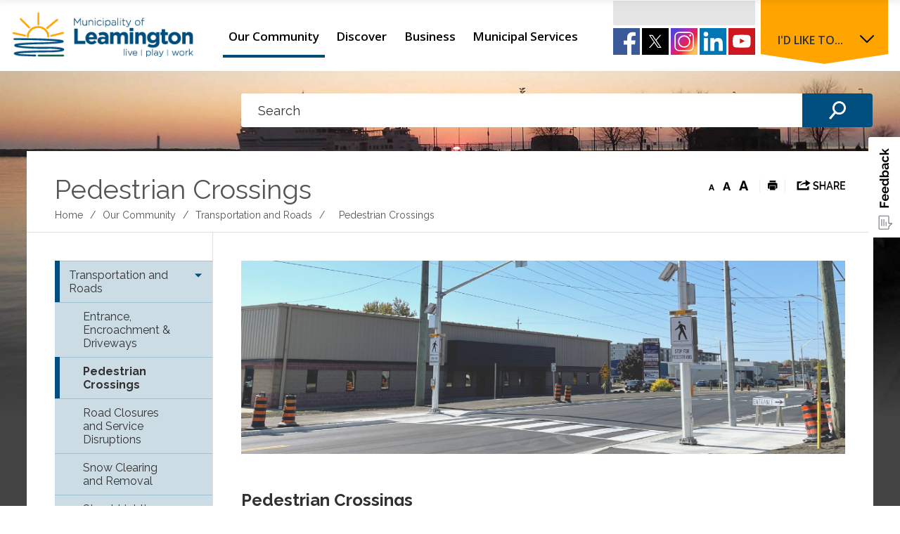

--- FILE ---
content_type: text/html; charset=utf-8
request_url: https://www.leamington.ca/en/our-community/pedestrian-cross-overs.aspx
body_size: 32853
content:


<!DOCTYPE html>
<html lang="en" xml:lang="en" xmlns="http://www.w3.org/1999/xhtml">
<head>
<script type="text/javascript">
    var esol_ico_width = 0;

    try {
        esol_ico_width = window.innerWidth
            || document.documentElement.clientWidth
            || document.body.clientWidth;
    } catch (err) { }

    var iCreateObject =
    {
        isSiteInDebugMode: "False".toLowerCase() == "true",
        isSiteInICreateMode: "False".toLowerCase() == "true",
        lang: "en",
        isIe8: false,
        corpHome: "https://www.leamington.ca/",
        corpRoot: "/",
        gaTrackingCode: 'UA-38119352-1',
        isSiteInLocalDevelopment: 'False'.toLowerCase() == "true",
        calendarUrl: 'http://calendar.leamington.ic9.esolg.ca/',
        isSiteInPreviewMode: 'False'.toLowerCase() == "true",
        isiCreateGeneratedPage: 'False'.toLowerCase() == "true",
        newsFeeds: {},
        isMobile: esol_ico_width <= 767,
        iCreateTheme: '',
        fullPageUrl: 'https://www.leamington.ca/en/our-community/pedestrian-cross-overs.aspx',
        iCreatePageId: 3961,
        iCreateHome: 'https://ic9.esolg.ca/',
        editorHotKey: 'ctrl_ctrl',
        newsEmergencyBannerUrl: '/Modules/NewsModule/services/getAlertBannerFeeds.ashx',
        newsHost: '',
        languageResources: {"Modules_News_controls_Global_ViewMoreLinkTitle":"Click to view all","Modules_News_controls_Global_PauseAlert":"Pause","Modules_News_BlogComments_ErrorAuthorInvalidCharacters":"Comment Author include invalid characters","Modules_PageSubscription_controls_pageSubscriptionButton_ButtonTitle":"Click here to subscribe to this page updates","Common_includes_quicklinksAdvanced_Section3HeaderText":"News Centre","Modules_email_emailattachment_Instructions":"Please enter your email address, subject and message, and click the \"Send Email\" button.  If your request requires follow-up, please be sure to include your full name, day-time phone number and any relevant address information in the text of your email message.","Common_Includes_skipNavigation_SkipContentTitleText":"Skip Navigation and go to Content","Modules_News_Search_RefreshText":"Refresh","Modules_News_BlogPost_FeedLabel":"Feed","Modules_PageSubscription_GetPageSubscriptionForm_LastNameLabel":"Last Name","Modules_PageSubscription_GetPageSubscriptionForm_EmailFormatError":"Email is not in a valid format.","Modules_News_index_BackLinkTitleText":"Back to News","Modules_News_BlogSearch_CommentsLinkAltText":"link to Comments","Modules_News_controls_EmergencyAlertBanner_AttachmentTitle":"Attachments","Modules_PageSubscription_GetPageSubscriptionForm_LastNameError":"Last Name is a required field","Modules_News_BlogPost_ItemPlaceholder":"Enter item","Modules_AtoZ_BackToTop":"Back to Top","Modules_News_BlogComments_SubmitText":"Submit","Modules_search_hosted_OccurrencesText":"\u003cstrong\u003eoccurrences\u003c/strong\u003e:","Modules_Contact_Controls_BasicSearch_SearchFormLegend":"Search","Common_Includes_SubNavToggle_ViewFull_Text":"View full","Modules_News_BlogComments_ErrorAuthorBlank":"Comment Author must not be blank","Modules_email_Global_SubmitTitleText":"Click to Send Email","Modules_AtoZ_BackToTopTitleText":"Click to go Back To Top","Modules_News_Global_NewPostLinkTitle":"New Post","Modules_search_controls_Global_PlaceHolderText":"Search","Modules_email_emailattachment_NoIdError":"No Id has been specified please try again...","Modules_News_Global_RelatedPhotosText":"Related Photos","Modules_search_hosted_BasicSearchLabelText":"Basic Search","Modules_DocumentManager_search_input_label":"Search by Keywords","Modules_email_emailattachment_ErrorName":"Your name is required.","Common_Includes_popups_footerPopupCalendarC_Zone2Title":"Programs","Common_contrastIncreaseToast":"High Contrast Mode is on","Modules_News_BlogPost_PostText":"Post","Modules_DocumentManager_results_modal_close_label":"Close","Common_Includes_popups_footerPopupCalendarC_Zone1Title":"Events","Modules_News_BlogPost_ContactEmailLabel":"Contact Email","Common_Includes_headInterior_TableScrollMessage":"Scroll right to view complete table","Modules_News_Global_AttachmentsHeading":"Attachments","Modules_PageSubscription_controls_pageSubscriptionButton_ButtonText":"Subscribe to this page","Common_includes_facebookTicker_FacebookTitleText":"Link to Twitter","Common_Includes_IdLikeToDropdown_IdLikeToText":"I want to...","Modules_News_BlogPost_ImagesLabel":"Images (Image types allowed: PNG, JPEG, BMP, GIF)","Common_includes_quicklinksAdvanced_Section5ImageAltText":"Locate a Facility Image","Modules_Calendar_controls_Global_ViewAllTitleText":"View All Events","Modules_News_Search_PageNumberText":"Page Number","Modules_DocumentManager_results_view_document_text":"View Document","Modules_PageSubscription_GetPageSubscriptionForm_FormTitleText":"Subscribe to","Modules_News_BlogSearch_ArchiveHeaderText":"Archive","Modules_PageSubscription_GetPageSubscriptionForm_FirstNameLabel":"First Name","Modules_PageSubscription_GetPageSubscriptionForm_FirstNameError":"First Name is a required field","Modules_News_BlogPost_AttachmentLabel":"Attachments (Document types allowed: PDF, DOC, DOCX, XLS, XLSX)","Common_scripts_youTubePlayer_DescriptionTitleText":"Description","Modules_email_Global_CharactersRemaining":"characters left","Modules_News_Search_SearchBoxPlaceholder":"Search News...","Common_Includes_twitterFeed_ViewAllTitleText":"Link to Twitter","Modules_PDFBuilder_AddButtonText":"Add to Report","Common_Layouts_Homepage_TwitterFeedText":"Latest Tweets","Modules_News_BlogComments_CommentText":"Comment","Common_contrastDecreaseToast":"High Contrast Mode is off","Common_error_ErrorText":"Error","Common_Layouts_Global_MainMenuButton":"Menu","Modules_DocumentManager_filter_join_text":"and","Common_Login_UsernameText":"Username","Modules_DocumentManager_search_button_label":"Search","Common_includes_socialLinks_FollowUsText":"Follow Us","Modules_email_Global_SubmitText":"Send Email","Modules_email_emailattachment_AttachmentDelete":"Remove attached file","Common_Includes_IdLikeToDropdownMega_ViewAllText":"View All..","Modules_News_BlogPost_CancelText":"Cancel","Modules_News_BlogComments_CommentPluralText":"Comments","Modules_search_controls_search_SearchButtonAlt":"Go!","Modules_email_emailattachment_InvalidFileExtension":"Invalid attachment provided. Valid attachment extensions are .docx, .xlsx, .gif, .jpg, .jpeg, .png, .pdf","Common_scripts_youTubePlayer_TitleText":"Title","Modules_Contact_Controls_BasicSearch_SearchResultsHeading":"Search Results","Modules_Contact_Controls_PhoneDirectory_DialLinkTitleText":"Click to dial","Common_Layouts_Global_PauseText":"Pause","Modules_Contact_Controls_PhoneDirectory_CollapseAllText":"Collapse All","Modules_email_Global_CloseWindowText":"Close this Window","Modules_News_confirm_ErrorMessage":"Unfortunately an error has occured while processing your confirmation. \u003cbr /\u003e We apologize for the inconvenience.","Modules_News_controls_Global_ErrorFeed":"An error occurred - Unable to pull content","Modules_News_BlogComments_DislikeText":"Dislike","Modules_News_BlogComplete_BackToItemText":"Back to Item","Common_Layouts_Global_LogoAltText":"Logo","Common_Includes_mobileSubNavContainer_SubNavTitle":"More in this Section...","Modules_email_emailattachment_ErrorCaptcha":"Please select the \"I\\\u0027m not a robot\" button and try again.","Modules_News_BlogSearch_PostListTitle":"Latest Posts","Modules_search_hosted_BasicSearchPanelTitle":"Basic Search","Modules_email_emailattachment_ErrorMessage":"Invalid message. Your message should contain at least 1 character and no more than 2000.\\r\\nYou have entered","Modules_Polling_GetCurrentPoll_SubmitPollText":"Vote Now!","Modules_email_MailTo_NameLabel":"Your Name","Common_Includes_Actions_PrintPage":"Print This Page","Common_includes_quicklinksAdvanced_Section6HeaderText":"Contact Us","Modules_News_BlogPost_ErrorInvalidImage":"is not a valid image file.","Modules_Polling_PollFeedError":"Unable to pull Poll data","Common_Includes_IdLikeTo_ViewAllTitleText":"View More for","Common_Includes_LocateFacility_ViewAllText":"View All...","Modules_search_hosted_NoResults":"No Search Results","Modules_News_BlogSearch_SearchHeaderText":"Search","Common_scripts_responsiveScripts_MainNavToggleText":"Toggle section","Modules_News_index_RSSAltText":"Open new window to subscribe via RSS","Common_Includes_FooterNav_DesignedByText":"By GHD Digital","Common_Includes_mobileDropdown_CloseIconAltText":"Close menu icon","Modules_email_MailTo_RecipientEmailLabel":"Recipient Email","Modules_AtoZ_JavascriptDisabled":"\u003cp\u003eJavaScript Disabled. \u003c/p\u003e\u003cp\u003ePlease enable JavaScript to view this content.\u003c/p\u003e","Modules_News_BlogPost_ErrorMaxAttachments":"You have reached the maximum number of attachments allowed","Common_contrastDecrease":"Decrease Contrast","Modules_search_hosted_SortByRelevence":"relevance","Modules_ChartingModule_ChartError":"An error occurred retrieving the chart","Modules_News_Global_BackToSearchTitle":"Link back to search page","Common_Includes_IdLikeToDropdownMega_IdLikeToText":"I\u0027d Like To...","Modules_News_BlogComments_CommentLabel":"Comment (maximum of 500 characters)","Modules_AtoZ_controls_AtoZBar_TitleText":"A to Z Listing","Modules_News_Global_TwitterShareText":"Tweet","Modules_News_BlogPost_Expiration90":"90 days","Modules_News_BlogPost_Expiration15":"15 days","Modules_News_BlogPost_Expiration30":"30 days","Modules_News_BlogPost_Expiration60":"60 days","Common_Login_ForgotPasswordText":"Forgot Password?","Modules_Calendar_controls_CalendarSocialTab_TitleText":"Events Calendar","Modules_search_hosted_FindResultsText":"Find Results","Modules_News_BlogComments_CommentHeadingText":"Post a Comment","Modules_Calendar_controls_Global_NoEventsText":"No Events","Modules_News_controls_BrowserAlertBanner_CloseText":"Close Browser Alert Banner","Modules_email_emailattachment_EmailError":"We were unable to send your email at this time please try again later.","Modules_Contact_controls_PhoneDirectory_ExpandContactText":"Toggle contact details","Modules_email_MailTo_ValidationHeaderText":"The following errors require your immediate attention:","Modules_email_emailattachment_EmailLabel":"Your email Address","Modules_News_BlogPost_NewPostHeadingText":"New Post","Common_includes_quicklinksAdvanced_Section4TitleText":"Attend an Event","Modules_email_emailattachment_TotalAttachmentSizeError":"Try removing one or more attachments before sending. The total attachment size exceeds the allowable limit","Common_idliketo_IdLikeToText":"I\u0026apos;d Like To...","Common_Includes_subNavTrigger_Text":"Menu","Modules_Calendar_controls_Global_FeedErrorText":"An error occured","Common_includes_facebookTicker_ErrorText":"An error occurred - Unable to pull content","Modules_search_controls_search_SearchButtonText":"Go!","Common_contrastIncrease":"Increase Contrast","Modules_Polling_PollResults_VotesLabel":"Votes","Modules_News_Search_NextPageText":"Go to next page","Modules_News_BlogComments_NameLabel":"Name","Modules_News_confirm_SuccessMessage":"Thank you for confirming your subscription; you will now receive our news items directly in your inbox.","Common_Includes_SocialMediaPlugin_PostedText":"Posted:","Modules_Calendar_controls_miniCalendar_PrevText":"View previous month","Modules_search_hosted_SearchAll":"Show Results for All Sites","Modules_Contact_Controls_BasicSearch_KeywordLabel":"Keyword","Common_Includes_IdLikeToDropdownMega_IdLikeToLinkTitleText":"View our I\u0027d Like To... page","Common_includes_quicklinksAdvanced_Section5HeaderText":"Locate a Facility","Modules_News_BlogPost_NamePlaceholder":"Your name","Modules_News_Global_BackToSearchText":"Back to Search","Modules_email_MailTo_CommentsLabel":"Comments","Modules_email_emailattachment_ErrorMessageAfterText":"character(s)","Modules_News_BlogSearch_CommentsText":"Comments","Modules_ChartingModule_DataSeriesColTitle":"Name","Modules_Contact_Controls_CategoryAtoZ_LetterLinkTitle":"Jump to","Modules_Contact_Controls_BasicSearch_SearchButtonText":"Search","Modules_News_BlogPost_SubscribeButtonText":"Subscribe to Blog","Modules_Calendar_controls_Global_EventLinkTitleText":"View event","Modules_News_Search_LastPageText":"Go to last page","Modules_News_BlogPost_ContactNameLabel":"Contact Name","Common_includes_quicklinksAdvanced_Section5TitleText":"Locate a Facility","Modules_News_Services_getTopFiveBlogs_NoBlogText":"No Blogs","Modules_search_hosted_PagingNext":"Next","Modules_search_hosted_PagingText":"Viewing {0} to {1} of {2} results","Common_Includes_subNavTrigger_IconAltText":"Show or hide navigation","Modules_PageSubscription_GetPageSubscriptionForm_EmailLabel":"Email Address","Modules_email_emailattachment_EmailSender":"Email Sent By: ","Modules_PageSubscription_GetPageSubscriptionForm_EmailError":"Email is a required field","Modules_News_Search_AccordionOpenCloseText":"Expand/Minimize","Modules_News_controls_Global_PauseAlertTitleText":"Pause Alert","Common_Includes_socialCornerLinks_IconImageAltText":"Social Corner icon","Modules_email_emailattachment_TotalAttachmentSizeText":"Total size of attachment(s) added","Common_includes_quicklinksAdvanced_Section2HeaderText":"Stay Informed","Modules_News_BlogPost_ContactPhoneLabel":"Contact Phone","Common_includes_twitterTicker_TwitterTitleText":"Link to Twitter","Modules_News_BlogPost_ErrorCreatingBlog":"Error occurred while creating blog item.","Modules_News_BlogPost_SubmitText":"Submit","Common_includes_quicklinksAdvanced_Section3TitleText":"News Centre","Modules_email_MailTo_ErrorYourEmailInvalid":"Sender email is invalid","Modules_News_BlogPost_DescriptionLabel":"Description","Modules_News_Search_ReadMoreText":"Read More","Modules_News_BlogPost_ErrorInvalidDocument":"is not a valid document file.","Modules_search_hosted_ClearButtonText":"Clear","Modules_Polling_GetCurrentPoll_ViewPollResultsTitleText":"Click to View Results","Modules_PDFBuilder_PrintButtonTitleText":"Click to review, download and print report","Modules_News_BlogPost_PostingExpirationLabel":"Expiration Date","Common_Includes_socialMediaPlugin_TwitterViewAllText":"View Twitter Page...","AriaLabel_Common_GoogleTranslateButton":"Google Translate Button","Modules_Polling_PollResults_BackText":"Back","Modules_search_hosted_KeywordAllText":"with \u003cstrong\u003eall of the words\u003c/strong\u003e:","Modules_email_emailattachment_ErrorFileTooLarge":"File Size exceeds {0}MB file limit...","Modules_News_Search_ReadMoreTitleText":"Read More","Modules_search_hosted_KeywordExactText":"with the \u003cstrong\u003eexact phrase\u003c/strong\u003e:","AriaLabel_Common_contrastIncrease":"Switch to high contrast mode","Common_Includes_Actions_TextDecrease":"Decrease text size","Common_includes_quicklinksAdvanced_Section4HeaderText":"Attend an Event","Common_Includes_IdLikeTo_ViewAllLinkText":"View More...","Modules_News_BlogComments_LikeText":"Like","Common_Includes_Translate_Text":"Translate","Modules_News_BlogPost_ContactEmailPlaceholder":"Enter email","Modules_News_Search_PageConnectorText":"of","Modules_News_BlogPost_ErrorFileReaderNotSupport":"This browser does not support HTML5 FileReader.","Common_includes_quicklinksAdvanced_Section2ImageAltText":"Stay Informed Image","Common_Includes_Share_ShareImageAlt":"Share This Page","Modules_News_controls_Global_JavascriptDisabledText":"JavaScript is disabled. Please enable JavaScript to view this content.","Modules_News_BlogComments_ErrorCaptcha":"Google Authentication (I\u0027m not a robot) must be checked.","Modules_News_controls_NewsSocialTab_HeaderLinkTitleText":"News","Modules_News_BlogSearch_ArchiveMonthPlaceholderText":"Select Month","Common_Includes_subFooter_TwitterPauseText":"Pause","Modules_email_MailToTemplate_TemplateText":"{5} ({0}) has sent you information from the \u003ca href=\u0027{1}\u0027\u003e{2}\u003c/a\u003e website.\u003cbr /\u003e\u003cbr /\u003e\r\n\u003cb\u003eMessage:\u003c/b\u003e\u003cp style=\u0027padding: 20px;\u0027\u003e{3}\u003c/p\u003e","Modules_News_BlogComments_ReplyTitleText":"Click to reply","Modules_Contact_Controls_PhoneDirectoryWithPhoto_NoImageAltText":"No image to display","Modules_Polling_GetCurrentPoll_ErrorNoOptionSelected":"Please select an option","Modules_News_Global_NoResults":"No Results Found","Common_Includes_interiorQuicklinks_QuickLinksTitle":"Quick Links","Modules_News_controls_Global_BrowserAlertBannerCloseText":"Close Old Browser Notification","Modules_search_hosted_KeywordAnyText":"with \u003cstrong\u003eat least one\u003c/strong\u003e of the words:","Modules_Polling_GetCurrentPoll_SubmitPollTitleText":"Click to Vote Now!","Modules_email_MailTo_ErrorYourEmailRequired":"Sender email is a required field","Modules_News_BlogPost_ItemLabel":"Item","Modules_search_hosted_AdvancedSearchText":"Advanced Search","Modules_News_BlogPost_ErrorNoCategory":"Category must be selected","Modules_Feedback_FeedbackText":"Feedback","Modules_News_Global_ErrorArticleNotFound":"The item you are looking for either doesn\u0027t exist or has been removed from the site. Sorry for the inconvenience.","Modules_AtoZ_SameWindowText":"View our","Modules_News_BlogPost_ErrorFileTooBig":"file size is over 1MB.","Modules_News_BlogPost_CategoryLabel":"Category","Modules_Polling_GetCurrentPoll_ErrorAlreadySubmitted":"You have already submitted a response to this poll!","Modules_email_emailattachment_EmailTemplate":"{0}{0}-------------------------------------{0}Origin: {1}{0}-------------------------------------{0}{0}This email was sent to you by {2} through {3}.","Modules_News_Global_PostedDateText":"Posted on","Common_Includes_Actions_Email":"Email This Page","Modules_News_controls_Global_NextAlertTitleText":"Next Alert","Modules_News_controls_BrowserAlertBanner_Message":"It appears you are trying to access this site using an outdated browser.  As a result, parts of the site may not function properly for you.  We recommend updating your browser to its most recent version at your earliest convenience.","Common_Layouts_Interior_RelatedLinksText":"Related Links","Common_Layouts_Global_MainMenuClose":"Close main menu","Common_includes_quicklinksAdvanced_Section6TitleText":"Contact Us","Modules_PageSubscription_GetPageSubscriptionForm_SubscribeText":"Subscribe","Common_includes_quicklinksAdvanced_Section1SubHeaderText":"You spoke, we acted...","Modules_Calendar_controls_Global_LoadingText":"Loading","Modules_News_BlogComments_CategoryText":"Category","Modules_News_Search_SearchButtonTitleText":"News Search","Modules_Calendar_controls_miniCalendar_MonthTitleText":"View","Common_scripts_icrtTicker_PlayText":"Play","Common_includes_quicklinksAdvanced_Section1HeaderText":"Get Involved","Modules_Contact_Controls_PhoneDirectoryWithPhoto_EditButtonText":"Edit","Modules_News_Search_SearchBoxTitle":"Search News","Modules_News_BlogPost_NameLabel":"Name","Modules_Polling_PollResults_ChoiceLabel":"Choice","Modules_email_emailattachment_NameLabel":"Your Name","Modules_email_scripts_DisabledMessage":"Sorry, email is disabled within iCalendar or iBlog generated pages","Common_Includes_subFooter_TwitterFeedTitleText":"Recent Tweets","Modules_email_emailattachment_AttachmentDeleteText":"Remove","Modules_PageSubscription_Global_CloseText":"Close","Modules_PDFBuilder_AddLinkTitleText":"Click to add this page to the report","Modules_search_hosted_ShowText":"Show","Modules_News_controls_Global_LoadingText":"Loading...","Modules_News_controls_Global_NextAlertText":"Next","AriaLabel_Common_GoogleTranslate":"Google Translate Widget","Modules_News_BlogComments_ErrorCommentBlank":"Comments must not be blank.","Common_Includes_skipNavigation_SkipContentText":"Skip to Content","Common_Includes_subFooter_TwitterIconAltText":"Twitter logo","Modules_email_emailattachment_ErrorInvalidEmail":"Invalid email address.","Modules_email_MailTo_ErrorEmailRequired":"Recipient email is a required field","Modules_News_BlogComments_PostedBy":"Posted By","Modules_News_BlogSubmitSuccess_BackText":"Back","Modules_email_emailattachment_EmailSuccess":"Your email has been sent...","Modules_email_MailTo_ErrorSendingEmail":"Could not send email","Modules_search_hosted_OccurrencesAnywhere":"anywhere in the page","Common_Layouts_Global_LogoLinkText":"Click to return to the homepage","Modules_search_hosted_OccurrencesUrl":"in the URL of the page","Modules_News_controls_Global_PreviousAlertText":"Previous","Modules_email_MailTo_Instructions":"To email this page, fill in the form below and click the \u003cem\u003eSend Email\u003c/em\u003e button","Modules_search_hosted_KeywordExcludeText":"\u003cstrong\u003ewithout\u003c/strong\u003e the words:","Common_Includes_footerSitemap_ViewAllLinkText":"View All...","Common_Includes_Share_EmailText":"Email","Common_Includes_mobileNav_MenuIconAltText":"Main menu icon","Common_includes_quicklinksAdvanced_Section1TitleText":"Get Involved","Modules_News_BlogSearch_SearchText":"Search","Common_Login_PasswordText":"Password","Modules_email_emailattachment_AttachmentAdd":"Add attachment","Modules_AtoZ_controls_AtoZBar_LinkTitleText":"a to z","Common_Includes_Share_ShareProviderImageAlt":"Open new window to share this page via","Common_includes_twitterTicker_ErrorText":"An error occurred - Unable to pull content","Common_includes_quicklinksAdvanced_Section1ImageAltText":"Get involved image","Modules_News_BlogSearch_SearchPlaceholderText":"What are you looking for?","Modules_News_BlogComplete_ThankYouMessage":"Thank you for submitting your comments.","Common_sitemap_SiteMapText":"Sitemap","Modules_search_hosted_OccurrencesTitle":"in the title of the page","Modules_search_hosted_PagingPrevious":"Previous","Modules_email_emailattachment_MessageLabel":"Your Message","Modules_Calendar_controls_Global_ViewAllText":"View More","Common_scripts_youTubePlayer_DescriptionText":"Created using HTML elements, videos are loaded and played from the server or Youtube.","Modules_Calendar_controls_miniCalendar_NextText":"View next month","Modules_News_BlogComments_ReplyText":"Reply","Modules_email_Global_CloseWindowTitleText":"Close this Window","Modules_News_controls_BrowserAlertBanner_AlertTitle":"Browser Compatibility Notification","Modules_search_hosted_SearchButtonText":"Search","Modules_search_hosted_SearchSiteOnly":"Show Results for This Site Only","Common_Includes_breadCrumbs_HomeText":"Home","Modules_News_BlogSubmitSuccess_SuccessMessage":"Thank you for submitting your item.","Modules_News_BlogSubmitSuccess_BackTitleText":"link back to submit a blog page","Modules_News_BlogPost_ContactNamePlaceholder":"Enter name","Modules_DocumentManager_results_download_selected_text":"Download Selected Documents","Modules_News_controls_Global_ViewMoreText":"View All","Modules_PageSubscription_ConfirmationDialog_TitleText":"Page Subscription Confirmation","Modules_News_Search_PageNumberTotalText":"Displaying","Modules_News_BlogPost_ErrorMaxImages":"You have reached the maximum number of images allowed","Common_Includes_Share_EmailImageAlt":"Email this page","Modules_News_Global_SubscribeText":"Subscribe","Common_Includes_Actions":"Resize text, Print and Share to Social Media","Common_Layouts_Homepage_NewsTickerTitle":"Latest News","Modules_News_controls_Global_PreviousAlertTitleText":"Previous Alert","Modules_News_Search_MonthNames":"[\u0027January\u0027, \u0027February\u0027, \u0027March\u0027, \u0027April\u0027, \u0027May\u0027, \u0027June\u0027, \u0027July\u0027, \u0027August\u0027, \u0027September\u0027, \u0027October\u0027, \u0027November\u0027, \u0027December\u0027]","Modules_email_scripts_NotSupportedMessage":"Your browser is not capable of performing this operation!","Common_Includes_popups_footerPopupCalendarA_Zone3Title":"Upcoming Events","Modules_News_controls_NewsSocialTab_HeaderText":"News","Modules_search_ResultsTitle":"Search Results","Modules_PageSubscription_GetPageSubscriptionForm_PageSubscriptionTitle":"Page Subscription","Modules_email_MailTo_YourEmailLabel":"Your Email","Common_Includes_breadCrumbs_HomeTitleText":"Homepage ","Modules_News_Global_CharacterCountLabel":"Character count","Common_Login_LogonButtonText":"Log On","Modules_News_Global_FacebookLikeTitle":"facebook like button","Modules_email_emailattachment_BrowseTitleText":"Browse to select a file","Modules_email_emailattachment_AttachmentLabel":"Attachment","Modules_Polling_PollResults_ThankYouMessage":"Thank you for your submission!","Common_Includes_mobileDropdown_CloseLinkText":"Close menu","Common_scripts_icrtTicker_PauseText":"Pause","Modules_DocumentManager_filter_text":"Or Filter Results By","Modules_email_MailTo_ErrorEmailInvalid":"Recipient email is invalid","Modules_DocumentManager_results_select_for_download_text":"Select for Download","Modules_News_BlogSearch_FeaturePostsHeaderText":"Featured Posts","Common_includes_browseAloud_BrowseAloudText":"BrowseAloud","Modules_Contact_Controls_PhoneDirectory_ExpandAllText":"Expand All","Modules_search_hosted_ToggleText":"Toggle","Modules_AtoZ_LoadingMessage":"Loading...","Modules_News_Search_FirstPageText":"Go to first page","Modules_News_Global_MaxCharactersReached":"Reached maximum characters allowed","Modules_DocumentManager_search_container_label":"File Search","Common_includes_quicklinksAdvanced_Section2TitleText":"Stay Informed","Modules_search_hosted_ResultsTitle":"Search Results","Modules_News_controls_Global_EmergencyAlertBannerCloseText":"Close Alert Banner","Common_Includes_socialCornerLinks_LinkTitleText":"Social Corner","Modules_News_BlogComments_ErrorInvalidCharacters":"Comments include invalid characters","Modules_News_Global_SubscribeTitleText":"Click to subscribe","Modules_email_emailattachment_EmailAutoReplyBodyTemplate":"This message is to confirm receipt of your recent email to the {1}{0}{0}Thank you,{0}{1}","Common_Includes_socialMediaPlugin_TwitterViewAllTitleText":"View Our Twitter Page","Modules_PDFBuilder_AddButtonTitleText":"Click to add this page to the report","Modules_News_Global_NewPostLinkText":"New Post","Modules_News_BlogPost_PostingDateTimeLabel":"Posting Date \u0026amp; Time","Modules_Polling_PollResults_BackTitleText":"Click to go Back","Modules_News_controls_Global_PlayAlert":"Play","Modules_DocumentManager_results_view_details_text":"View Details","Modules_Polling_GetCurrentPoll_ViewPollResultsText":"View Results","Modules_email_emailattachment_SubjectLabel":"Subject","Modules_News_Global_PostedOnText":"Posted On","Modules_email_emailattachment_AttachmentMaximum":"Maximum number of attachments reached","Modules_News_BlogPost_DetailText":"Details","Modules_PageSubscription_GetPageSubscriptionForm_CaptchaError":"Please check I\u0026apos;m not a robot.","Common_Includes_Actions_TextDefault":"Default text size","Common_Layouts_Global_PauseTitle":"Pause","Common_includes_quicklinksAdvanced_Section4ImageAltText":"Attend an Event Image","Modules_News_Search_PreviousPageText":"Go to previous page","Modules_News_BlogPost_ContactPhonePlaceholder":"Enter phone","Modules_News_BlogComplete_BackToItemTitleText":"Click to go back to item","Common_pagenotfound_PageNotFoundText":"Page Not Found","Common_Includes_socialCornerLinks_Text":"Social Corner","Modules_News_controls_EmergencyAlertBanner_AttachmentLinkTitle":"Click to view","Common_Includes_twitterFeed_ErrorText":"An error occurred - Unable to pull content","Modules_PDFBuilder_PrintButtonText":"Download and Print Report","Modules_News_index_BackLinkText":"Back to Search","Common_includes_quicklinksAdvanced_Section3ImageAltText":"News Centre Image","Modules_News_BlogSearch_ItemLinkTitle":"View item","Modules_AtoZ_NewWindowText":"Open new window to view","Modules_PDFBuilder_LogoAltText":"Logo","Modules_Calendar_controls_Global_JavascriptDisabled":"JavaScript is disabled. Please enable JavaScript to view this content.","Modules_Polling_GetCurrentPoll_PollNotAvailable":"Poll Not Available","Modules_News_controls_NewsFeedPlugin_PluginTitleText":"Latest News","Common_Includes_Actions_TextIncrease":"Increase text size","Common_scripts_youTubePlayer_FeedErrorText":"Error retrieving youtube feed","Modules_search_controls_search_SearchButtonTitle":"Click to view search page.","Modules_PDFBuilder_AddLinkText":"+","Common_includes_quicklinksAdvanced_Section6ImageAltText":"Contact Us","Common_Includes_mobileNav_ContactIconAltText":"Contact Us","Common_Includes_SubNavToggle_CloseFull_Text":"Close full","Modules_PageSubscription_GetPageSubscriptionForm_CancelText":"Cancel","Modules_email_emailattachment_EmailAutoReplySubject":"(Automatic Reply) Thank you for contacting the ","Common_scripts_youTubePlayer_ChannelUserErrorText":"Error, the user/channel provided either was not found or has no data","Modules_DocumentManager_results_modal_label":"View Results Modal","Modules_Polling_PollResults_TotalLabel":"% Total","Modules_search_hosted_SortByText":"\u003cstrong\u003esort\u003c/strong\u003e by:","Common_includes_quicklinksAdvanced_Section1Icon1Alt":"Get Involved","Common_includes_quicklinksAdvanced_Section1Icon3Alt":"Get Involved","Common_includes_quicklinksAdvanced_Section1Icon2Alt":"Get Involved","Common_includes_quicklinksAdvanced_Section1Icon4Alt":"Get Involved","Modules_search_hosted_SortByDate":"date","Modules_News_BlogComments_ErrorCommentTooLong":"Comments must be less than 500 characters."},
        siteTitle: 'Municipality of Leamington',
        publicFullPageUrl: 'https://www.leamington.ca/en/our-community/pedestrian-cross-overs.aspx',
        monsidoPluginEnabled: 'False'.toLowerCase() == "true"
    }

    var myStringArray = "".split(',');
    for(var i = 0; i < myStringArray.length; i++)
    {
        var mySubstring = myStringArray[i].split('|');
        iCreateObject.newsFeeds[mySubstring[0]] = mySubstring[1];
    }

    try {
        if (document.location.href.toLowerCase().indexOf('https://') == 0) {
            iCreateObject.corpHome = 'https://' + iCreateObject.corpHome.substring(8);
        }
    } catch (err) { }

    if (iCreateObject.isSiteInLocalDevelopment)
        console.log(iCreateObject);

</script>


<meta http-equiv="Content-Style-Type" content="text/css">
<meta http-equiv="Content-Script-Type" content="text/javascript">
<meta name="viewport" content="width=device-width, initial-scale=1.0, minimum-scale=1.0, user-scalable=yes" />

<!--This is only needed if you are using the Google translate widget-->
<meta name="google-translate-customization" content="64f17b6d9cb6233b-e59f9de7b0b09f30-g4ca0816f9369ddc5-e"/>

<link href="https://fonts.googleapis.com/css?family=Raleway:400,600,700|Open+Sans:400,600|Roboto:400,400i,500,700" rel="stylesheet" type="text/css">
<link href="/Common/styles/styles.css?ver=v2" rel="stylesheet" type="text/css" media="screen" />
<link href="/Common/styles/icreate.css" rel="stylesheet" type="text/css" media="screen" />
<link href="/Common/styles/print.css" rel="stylesheet" type="text/css" media="print" />
<link href="https://js.esolutionsgroup.ca/js/libs/media-element/2.13.2/mediaelementplayer.min.css" rel="stylesheet" type="text/css" media="screen" />

 <!-- Modernizr needs to be in head to preview FOUC. Best after stylesheet references -->
<script type="text/javascript" src="/Common/scripts/modernizr.min.js"></script>

<script type="text/javascript" src="https://js.esolutionsgroup.ca/js/libs/jquery/1.11.2/jquery.min.js"></script>

<link href="https://js.esolutionsgroup.ca/js/libs/jquery-ui/1.10.4/resources/themes/base/jquery-ui.min.css" rel="stylesheet" type="text/css" media="screen" />
<script type="text/javascript" src="https://js.esolutionsgroup.ca/js/libs/jquery-ui/1.11.2/jquery-ui.min.js"></script>
<script type="text/javascript" src="https://js.esolutionsgroup.ca/js/libs/jquery_cookie/1.4.0/jquery.cookie.min.js"></script>
<script type="text/javascript" src="https://js.esolutionsgroup.ca/js/libs/hover-intent/1.8.0/jquery.hoverIntent.min.js"></script>
<script type="text/javascript" src="https://js.esolutionsgroup.ca/js/libs/jquery_superfish/1.7.4/superfish.min.js"></script>
<script type="text/javascript" src="https://js.esolutionsgroup.ca/js/libs/media-element/2.13.2/mediaelement-and-player.min.js"></script>
<script type="text/javascript" src="https://js.esolutionsgroup.ca/js/libs/icreate-date/1.0.0/icrt-toDateTimeString.min.js"></script>
<script type="text/javascript" src='/Common/scripts/general.js'></script>
<script type="text/javascript" src='/Common/scripts/quicklinks-dropdown.js'></script>
<script type="text/javascript" src='/Common/scripts/jquery.matchHeight-min.js'></script>
<script type="text/javascript" src='/Modules/email/scripts/email.js'></script>
<link href="https://js.esolutionsgroup.ca/js/libs/jquery_contextmenu/skins/1.0.0/contextMenu.min.css" rel="stylesheet" type="text/css" media="screen" />
<script type="text/javascript" src="https://js.esolutionsgroup.ca/js/libs/jquery_contextmenu/1.0.0/jquery.contextMenu.min.js"></script>

<script type="text/javascript">
	$(function() {
		// Drop-down lists
		$('#nav').superfish({
			cssArrows: false,
			speed: 'normal',
			speedOut: 'fast'
		});

		if (!iCreateObject.isSiteInICreateMode) {
			$('video,audio').mediaelementplayer({
				// if the <video width> is not specified, this is the default
				defaultVideoWidth: 480,
				// if the <video height> is not specified, this is the default
				defaultVideoHeight: 270,
				// if set, overrides <video width>
				videoWidth: -1,
				// if set, overrides <video height>
				videoHeight: -1,
				// width of audio player
				audioWidth: 400,
				// height of audio player
				audioHeight: 30,
				// initial volume when the player starts
				startVolume: 0.8,
				// useful for <audio> player loops
				loop: false,
				// enables Flash and Silverlight to resize to content size
				enableAutosize: true,
				// the order of controls you want on the control bar (and other plugins below)
				features: ['playpause', 'progress', 'current', 'duration', 'tracks', 'volume', 'fullscreen'],
				// Hide controls when playing and mouse is not over the video
				alwaysShowControls: false,
				// force iPad's native controls
				iPadUseNativeControls: false,
				// force iPhone's native controls
				iPhoneUseNativeControls: false,
				// force Android's native controls
				AndroidUseNativeControls: false,
				// forces the hour marker (##:00:00)
				alwaysShowHours: false,
				// show framecount in timecode (##:00:00:00)
				showTimecodeFrameCount: false,
				// used when showTimecodeFrameCount is set to true
				framesPerSecond: 25,
				// turns keyboard support on and off for this instance
				enableKeyboard: true,
				// when this player starts, it will pause other players
				pauseOtherPlayers: true,
				// array of keyboard commands
				keyActions: []
			});
		}
	});

	function PrintScreen() {
		if (iCreateObject.isSiteInICreateMode) {
			showNAMessage();
		} else {
			window.print();
		}
	}
</script>

<!-- Video Playlist Player Styles -->
<link rel="stylesheet" type="text/css" href="/Common/styles/video_playlist_player/video_playlist_player.css" />

<!-- Video Playlist Player Scripts -->
<script type="text/javascript" src="/Common/scripts/video-playlist.min.js"></script>
<!--<script type="text/javascript" src="../scripts/video-playlist-init.js"></script>-->

<!-- YouTube init script -->
<script type="text/javascript" src='/Common/scripts/youTubePlayer.js'></script>

<link href='/Modules/Contact/styles/ContactsExtended.css' rel="stylesheet" media="screen" type="text/css" />

    <script src='/Modules/Contact/scripts/contactsV2.js' type="text/javascript"></script>


<!-- Twitter Timeline -->
<script>
	window.twttr = (function (d, s, id) {
		var js, fjs = d.getElementsByTagName(s)[0],
		t = window.twttr || {};
		if (d.getElementById(id)) return t;
		js = d.createElement(s);
		js.id = id;
		js.src = "https://platform.twitter.com/widgets.js";
		fjs.parentNode.insertBefore(js, fjs);

		t._e = [];
		t.ready = function (f) {
			t._e.push(f);
		};

		return t;
	}(document, "script", "twitter-wjs"));
</script>

<link rel="apple-touch-icon" sizes="180x180" href="/apple-touch-icon.png">
<link rel="icon" type="image/png" sizes="32x32" href="/favicon-32x32.png">
<link rel="icon" type="image/png" sizes="16x16" href="/favicon-16x16.png">
<link rel="manifest" href="/manifest.json">
<link rel="mask-icon" href="/safari-pinned-tab.svg" color="#00853f">
<meta name="theme-color" content="#ffffff">

<!--[if lte IE 9]>
<script src="https://api.cludo.com/scripts/xdomain.js" slave="https://api.cludo.com/proxy.html" type="text/javascript"></script>
<![endif]-->
 



<link href="/Common/styles/int.css" rel="stylesheet" type="text/css" media="screen" />

<script type="text/javascript">
    if (!$("script[src='https://js.esolutionsgroup.ca/js/libs/ios_slider/structure/1.3.43/jquery.iosslider.min.js']").length) {
        var script = document.createElement('script');
        script.setAttribute('src', 'https://js.esolutionsgroup.ca/js/libs/ios_slider/structure/1.3.43/jquery.iosslider.min.js');
        script.setAttribute('type', 'text/javascript');
        $('head').append(script);
    }
</script>
<script type="text/javascript">
    $(function() {
		if (/Android|webOS|iPhone|iPad|iPod|BlackBerry/i.test(navigator.userAgent)) {
		    $("#Share a.ShareLink").click(function (event) {
		        if (iCreateObject.isSiteInICreateMode) {
		            showNAMessage();
		        }
		        else {
		            event.preventDefault();
		            $("#Share").trigger("mouseenter");
		        }
		    });
		} 

    });
</script>


<script type="text/javascript">
    $(document).ready(function () {
        if (!iCreateObject.isSiteInICreateMode || iCreateObject.isSiteInPreviewMode) {

            var contentWidth = ($('#printAreaContent').width());
            var contentTable = $('#printAreaContent table');

            $('#printAreaContent table').each(function () {
                if ($(this).width() > contentWidth) {
                    $(this).wrap('<div class="tableContainer" />');
                    var wideTable = $(this).addClass('wideTable');
                }
                var wideTableContainer = $(wideTable).parent();
                $('<div class="tableContainerHead">Scroll right to view complete table</div>"').insertBefore(wideTableContainer);

            });

            $(".AccordionTrigger").on("click", function () {
                //setTimeout(mainContentHeight, 500);
                $('#printAreaContent .AccordionContent table').each(function () {
                    var width = $(this).parent(".AccordionContent").width();
                    if (width > 0 && $(this).width() > width && !$(this).hasClass("wideTable")) {
                        $(this).wrap('<div class="tableContainer" />');
                        var wideTable = $(this).addClass('wideTable');
                    }
                    var wideTableContainer = $(wideTable).parent();
                    $('<div class="tableContainerHead">Scroll right to view complete table</div>"').insertBefore(wideTableContainer);

                });
            });
        }
    });
</script>

<script type="text/javascript" src='/Common/scripts/icrtShortcut.js'></script>
<script type="text/javascript">
    if (typeof String.prototype.endsWith !== 'function') {
        String.prototype.endsWith = function (suffix) {
            return this.indexOf(suffix, this.length - suffix.length) !== -1;
        };
    }
    $(document).ready(function () {
        var redirectUrl;
        if (location.href.indexOf('/edit_') > -1) {
            redirectUrl = location.href.replace('/edit_', '/');
        } else {
            var icreateBaseUrl = 'https://ic9.esolg.ca/';
            if (!icreateBaseUrl.endsWith('/')) {
                icreateBaseUrl += '/';
            }
            
            redirectUrl = icreateBaseUrl + 'icreate/modules/pageeditor3/page.srv?pageId=3961';
            
        }
        $(document).icrtShortcut({
            shortcutKey: 'ctrl_ctrl',
            redirectUrl: redirectUrl
        });
    });

</script>

<title>
	
     
        Pedestrian Crossings
     - Municipality of Leamington
</title>
        <meta name="description" content="Pedestrian Crossings" />

<meta property="dcterms.issued" content="2025-01-20T11:57:59-0500" />
<meta property="og:title" content="Pedestrian Crossings" />
<meta property="og:url" content="https://www.leamington.ca/en/our-community/pedestrian-cross-overs.aspx" />
<meta property="og:description" content="Pedestrian Crossings" />
<meta property="og:image" content="https://www.leamington.ca/en/images/structure/news_avatar.jpg" />
<link rel="alternate" hreflang="x-default" href="https://www.leamington.ca/en/our-community/pedestrian-cross-overs.aspx" />
<link rel="canonical" href="https://www.leamington.ca/en/our-community/pedestrian-cross-overs.aspx" /><script type="text/javascript" src="https://js.esolutionsgroup.ca/js/libs/feedback-form/structure/2.6.0/feedbackStructure.min.js?v=v1"></script><script type="text/javascript">$(function(){$("#feedbackLink").feedbackForm({
useDefaultIfNoIdIsSet: "True".toLowerCase() == "true",
baseUrl: "http://ic9.esolg.ca/feedback/api/1.0/",
getUrl: "client/11140380_Leamington/default-form/en",
jsServerUrl: "https://js.esolutionsgroup.ca/js/libs/feedback-form/",
previewMode: false,
showButton: true,
pageTitle: document.title.replace(" - Municipality of Leamington", "").trim(),
buttonText: "",
feedbackFormId: $("#FeedbackFormId") === undefined ? "" : $("#FeedbackFormId").val(),
language: 'en'
})});</script><script type="text/javascript" src="/Common/scripts/textSize.js"></script><script type="text/javascript" src="/Modules/Polling/PollModule.js"></script><script type="text/javascript" src="https://js.esolutionsgroup.ca/js/libs/jquery_gallery/1.2.4/jquery.gallery.min.js"></script><script type="text/javascript">$(function () {
    $(".eSolutionsGroupPhotoGalleryV2PlaceholderDiv").each(function () {
        var method = $(this).attr("method");
        var id = $(this).attr("id");
        if (id != '') {
            $(this).load(id, function () { return method; })
        } else {
            $(this).html('');
        }
    })
});</script><link rel="stylesheet" type="text/css" media="screen" href="/Modules/NewsModule/styles/EmergencyAlertModal.css" /></head>
<body>
    <div class='	'>  
    
    
        <input type="hidden" name="FeedbackFormId" id="FeedbackFormId" value="" />
    

    <div id="uber" class="interior">
        <header class="nocontent">
            
<div id="skipContentWrapper" class="nocontent">			
    <a id="skipContentLink" title="Skip Navigation and go to Content" href="#mainContent">Skip to Content</a>			
</div>
            <div id="headerInner">
                <div id="headerLeft">
                    <div id="logo" title="View our Homepage" role="complementary" aria-label="Sites main logo">
                        
<p class="defaultLogo">
    <a href="/en/index.aspx" title="Click to return to the homepage">
        <img src="/en/images/structure/logo.png" alt="Municipality of Leamington Logo">
    </a>
</p>

                        
    
                    </div>
                    
<script type="text/javascript">
    var _element = $('#logo');
    _title = _element.attr('title');

    if(($('div#logo img').length) || ($('div#logo').has('div.eSolutionsGroupPhotoGalleryV2PlaceholderDiv').length)) {
        _element.addClass('hasImage');
        if (iCreateObject.isSiteInICreateMode) {
            _element.css('background','none');
        }
    }
    else {
        if (iCreateObject.isSiteInICreateMode && !iCreateObject.isSiteInPreviewMode) {
            _element.removeClass('hasImage');
            imgsrc = '/en/images/structure/logo.png';
            var title = _title;
            var url = '/en/index.aspx';
            var target = "_self";
            _element.css("background", "url(" + imgsrc + ") no-repeat 0px 0px #FFFFFF").css("height","89px").css("width","200px").css("background-size","contain").attr("title", jQuery.trim(title) != "" ? title : _title);
            if (url != '' && !iCreateObject.isSiteInICreateMode || iCreateObject.isSiteInPreviewMode) {
                _element.attr("onclick", "javascript:window.open('" + url + "','" + target + "');");
            }
        }        
    }
  </script>
                    


<button id="menuBtn">Menu</button>
                </div>
                <!-- header left -->
                 

<nav id="mainNav" aria-label="Site Navigation">
<ul id="nav"><li class="current"><a title="Our Community" href="/en/ourcommunity.aspx" class="mainNavItem current">Our Community</a><div class="dropDownContainer sf-mega"><div class="dropDownContainerInner cf"><ul class="dropdown"><li><a title="View our A-Z-Services page" href="/Modules/AtoZ/index.aspx?_mid_=6663" class="">A-Z Services</a></li><li><a title="Our Community::Advertising, Sponsorships, and Donations" href="/en/municipal-services/Advertising-Sponsorships-_-Donations.aspx" class="">Advertising, Sponsorships &amp; Donations</a></li><li><a title="Our Community::Community Calendar" href="/en/discover/community-calendar.aspx?_mid_=5367" class="">Community Calendar</a></li><li><a title="Our Community::Community Directory" href="/en/our-community/communityorganizations.aspx" class="">Community Directory</a></li><li><a title="Our Community::Pedestrian Crossings" href="/en/our-community/pedestrian-cross-overs.aspx?_mid_=5375" class="">Pedestrian Crossings</a></li><li><a title="Our Community::Emergency Services" href="/en/our-community/emergencyservices.aspx" class="">Emergency Services</a></li></ul><ul class="dropdown"><li><a title="Our Community::Garbage and Recycling" href="/en/our-community/garbageandrecycling.aspx" class="">Garbage and Recycling</a></li><li><a title="Our Community::New to Leamington" href="/en/our-community/newtoleamington.aspx" class="">New to Leamington</a></li><li><a title="Our Community::Projects and Studies" href="/en/our-community/projectsandstudies.aspx" class="">Projects and Studies</a></li><li><a title="Our Community::Recreation" href="/en/our-community/recreation.aspx" class="">Recreation</a></li><li><a title="Our Community::RZone" href="/en/our-community/rzone.aspx" class="">Rzone</a></li></ul><ul class="dropdown"><li><a title="Our Community::Special Events" href="/en/our-community/special-events.aspx?_mid_=5409" class="">Special Events Policy &amp; Guidelines</a></li><li><a title="Our Community::Support and Financial Assistance" href="/en/our-community/support-and-financial-assistance.aspx" class="">Support and Financial Assistance</a></li><li><a title="Our Community::Transit" href="/en/our-community/busservice.aspx" class="">Transit</a></li><li><a title="Our Community::Transportation and Roads" href="/en/our-community/transportationandroads.aspx" class="">Transportation and Roads</a></li><li><a title="Our Community::Utilities" href="/en/our-community/utilities.aspx" class="">Utilities</a></li></ul></div></div></li><li><a title="Discover" href="/en/discover/discover.aspx" class="mainNavItem">Discover</a><div class="dropDownContainer sf-mega"><div class="dropDownContainerInner cf"><ul class="dropdown"><li><a title="Discover::About Leamington" href="/en/discover/aboutleamington.aspx" class="">About Leamington</a></li><li><a title="Discover::Arts and Culture" href="/en/discover/artscultureandheritage.aspx" class="">Arts and Culture</a></li><li><a title="Discover::Events Calendar" href="/en/discover/community-calendar.aspx" class="">Events Calendar</a></li></ul><ul class="dropdown"><li><a title="Discover::Municipality of Leamington Events" href="/en/discover/municipality-of-leamington-events.aspx" class="">Municipality of Leamington Events</a></li><li><a title="Discover::Heritage Leamington" href="/en/discover/heritage.aspx?_mid_=5452" class="">Heritage Leamington</a></li><li><a title="Discover::Marina" href="/en/discover/Marina.aspx" class="">Marina</a></li></ul><ul class="dropdown"><li><a title="Discover::Parks, Trails and Facilities" href="https://facilities.leamington.ca" class="">Parks, Trails and Facilities</a></li><li><a title="Discover::Sunset Amphitheatre" href="/en/discover/sunsetamphitheatre.aspx" class="">Sunset Amphitheatre</a></li></ul></div></div></li><li><a title="Business" href="/en/business/business.aspx" class="mainNavItem">Business</a><div class="dropDownContainer sf-mega"><div class="dropDownContainerInner cf"><ul class="dropdown"><li><a title="View our Arenas page" href="/en/business/arenas.aspx" class="">Arenas</a></li><li><a title="Business::Business Licensing" href="/en/municipal-services/businesslicensing.aspx?_mid_=7102" class="">Business Licensing</a></li><li><a title="Business::Bids &amp; Tenders" href="/en/business/bidsandtenders.aspx" class="">Bids and Tenders</a></li><li><a title="Business::Business Support" href="/en/business/incentives.aspx" class="">Business Support</a></li></ul><ul class="dropdown"><li><a title="Business::Invest In Leamington" href="/en/business/investinleamington.aspx" class="">Invest In Leamington</a></li><li><a title="Business::Key Industries" href="/en/business/utilitiesandrates.aspx" class="">Key Industries</a></li><li><a title="Business::Licences and Permits" href="/en/municipal-services/licences-permits.aspx" class="">Licences and Permits</a></li></ul><ul class="dropdown"><li><a title="Business::Maps" href="/en/business/maps.aspx" class="">Maps</a></li><li><a title="View our Patios page" href="/en/business/patios.aspx" class="">Patios</a></li><li><a title="Business::Planning and Zoning" href="/en/municipal-services/planning-and-zoningaspx.aspx?_mid_=5479" class="">Planning and Zoning</a></li></ul></div></div></li><li><a title="Municipal Services" href="/en/municipalservices.aspx" class="mainNavItem">Municipal Services</a><div class="dropDownContainer sf-mega"><div class="dropDownContainerInner cf"><ul class="dropdown"><li><a title="View our A-Z-Services page" href="/Modules/AtoZ/index.aspx?_mid_=6664" class="">A-Z Services</a></li><li><a title="Municipal Services::Council" href="/en/municipal-services/council.aspx" class="">Council</a></li><li><a title="Municipal Services::Agendas Meetings and Minutes" href="https://events.leamington.ca/meetings?_mid_=5242" class="">Agendas, Meetings and Minutes</a></li><li><a title="Municipal Services::Animal Services" href="/en/municipal-services/animalservices.aspx" class="">Animal Services</a></li><li><a title="Municipal Services::Bids and Tenders" href="/en/business/bidsandtenders.aspx?_mid_=5284" class="">Bids and Tenders</a></li><li><a title="View our Building Services page" href="/en/municipal-services/building-services.aspx" class="">Building Services</a></li><li><a title="Municipal Services::By-laws" href="/en/municipal-services/bylaws.aspx" class="">By-laws</a></li><li><a title="View our Careers page" href="/en/municipal-services/careers.aspx?_mid_=5301" class="">Careers</a></li><li><a title="Municipal Services::Cemeteries" href="/en/municipal-services/cemeteries.aspx" class="">Cemeteries</a></li></ul><ul class="dropdown"><li><a title="View our Complaints &amp;amp; Compliments page" href="/en/municipal-services/complaints-compliments.aspx" class="">Complaints &amp; Compliments</a></li><li><a title="View our Staff Directory" href="/Modules/contact/search.aspx?s=f5lA5He4v2KO2bLPtTglu4NcxQeQuAleQuAl" class="">Contact Us</a></li><li><a title="Municipal Services::Legal Services" href="/en/municipal-services/legal-services.aspx" class="">Legal Services</a></li><li><a title="Municipal Services::Licences and Permits" href="/en/municipal-services/licences-permits.aspx?_mid_=5247" class="">Licences &amp; Permits</a></li><li><a title="View our Elections-2022 page" href="/en/elections/elections-2022.aspx" class="">Elections-2022</a></li><li><a title="View our Government Responsibilities page" href="/en/municipal-services/government-responsibilities.aspx" class="">Government Responsibilities</a></li><li><a title="Municipal Services::Municipal Fees" href="/en/municipal-services/municipal-fees.aspx" class="">Municipal Fees</a></li><li><a title="Municipal Services::News" href="/modules/news/en" class="">News</a></li></ul><ul class="dropdown"><li><a title="Municipal Services::Planning and Zoning" href="/en/municipal-services/planning-and-zoningaspx.aspx" class="">Planning and Zoning</a></li><li><a title="Municipal Services::Plans, Publications and Reports" href="/en/municipal-services/planspublicationsandreports.aspx" class="">Plans, Publications and Reports</a></li><li><a title="View our Privacy Policy page" href="/en/privacy-policy.aspx?_mid_=5685" class="">Privacy Policy</a></li><li><a title="Municipal Services::Property Taxes" href="/en/our-community/propertytaxesandfees.aspx?_mid_=5330" class="">Property Taxes</a></li><li><a title="Report an Issue" href="/en/municipal-services/report-an-issue.aspx" class="">Report an Issue</a></li><li><a title="Municipal Services::Special Events Policy &amp; Guidelines" href="/en/our-community/special-events.aspx" class="">Special Events Policy &amp; Guidelines</a></li><li><a title="View our Visual Identity and Logo Request page" href="/en/municipal-services/visual-identity-and-logo-request.aspx" class="">Visual Identity and Logo Request</a></li><li><a title="Municipal Services::Your Municipality" href="/en/municipal-services/your-municipality.aspx" class="">Your Municipality</a></li></ul></div></div></li></ul>
</nav>


                <div id="headerRight">
                    
<div id="translateContainer">
        <div id="google_translate_element"></div>
    </div>
<script type="text/javascript">
    function googleTranslateElementInit() {
        if (!iCreateObject.isSiteInICreateMode)
            new google.translate.TranslateElement({ pageLanguage: iCreateObject.lang, layout: google.translate.TranslateElement.InlineLayout.SIMPLE, gaTrack: true, gaId: iCreateObject.gaTrackingCode }, 'google_translate_element');
    }
</script>
<script type="text/javascript" src="https://translate.google.com/translate_a/element.js?cb=googleTranslateElementInit"></script>
<script>
    $(window).load(function () {
        // Google Translate Placeholder text
        setTimeout(function () {
            $('.goog-te-menu-value span').text("Translate");
        }, 300);
    });
</script>
                    
<nav class="socialNav" aria-label="Links to Social Media accounts">
    <a title="" href="https://www.facebook.com/MunicipalityofLeamington/" target="_blank">
  <img alt="Facebook link" src="/en/resourcesGeneral/socialicons/icon-facebook.svg" />
</a>
<a title="" href="https://twitter.com/TweetLeamington?ref_src=twsrc%5Egoogle%7Ctwcamp%5Eserp%7Ctwgr%5Eauthor" target="_blank">
  <img alt="Twitter link" src="/en/resourcesGeneral/socialicons/icon-twitter.svg" />
</a>
<a title="" href="https://www.instagram.com/experienceleamington" target="_blank">
  <img alt="Instagram link" src="/en/resourcesGeneral/socialicons/icon-instagram.svg" />
</a>
<a title="" href="https://www.linkedin.com/company/municipality-of-leamington/" target="_blank">
  <img alt="LinkedIn link" src="/en/resourcesGeneral/socialicons/icon-linkedin.svg" />
</a>
<a title="" href="https://www.youtube.com/user/TownofLeamington" target="_blank">
  <img alt="YouTube link" src="/en/resourcesGeneral/socialicons/icon-youtube.svg" />
</a>
</nav>


                </div>                        
                <!-- header right -->
                <button id="idLikeTo" data-modal-id="idLikeToModal">I'd Like To...</button>
            </div>
            <!--headerInner -->
        </header>
    
        <div id="intBg" role="complementary" aria-label="Image for Interior Background">
            <div id="intBgImage">
                
    
                <p class="defaultBackground"><img alt="Background Our Community" src="/en/rotatingimages/background_navTab02/intBackground.jpg" /></p>
            </div>
             <script type="text/javascript">
      var _element = $('#intBgImage');
      _title = _element.attr('title');

      if(($('div#intBgImage img').length) || ($('div#intBgImage').has('div.eSolutionsGroupPhotoGalleryV2PlaceholderDiv').length)) {
      if (iCreateObject.isSiteInICreateMode ) {
      _element.css('background','none');
      _element.addClass('hasImage');
      }
      else{
      _element.addClass('hasImage');
      }

      } else {
      if (iCreateObject.isSiteInICreateMode && !iCreateObject.isSiteInPreviewMode) {
      _element.removeClass('hasImage');
      var interiorBanners = [];
      var titles = [];
      var urls = [];
      var newWindows = [];
      if (interiorBanners.length != 0) {
      var num = Math.floor(Math.random() * ( (interiorBanners.length - 1) + 1));
      imgsrc = interiorBanners[num];
      var title = titles[num];
      var url = urls[num];
      var target = newWindows[num]?"_blank":"_self";
      _element.css("background", "url(" + imgsrc + ") no-repeat 0px 0px #FFFFFF").attr("title", jQuery.trim(title) != "" ? title : _title);
      if(url != '' && !iCreateObject.isSiteInICreateMode || iCreateObject.isSiteInPreviewMode){
      _element.attr("onclick","javascript:window.open('"+url+"','"+target+"');");
      }
      } else {
      var defaultBanners = [
        repSingleQuote("/en/rotatingimages/background_defaultInterior/intBackground.jpg")];
      var defaultTitles = [
        repSingleQuote("Background Default Interior")];
      var defaultUrls = [];
      var defaultNewWindows = [];
      if (defaultBanners.length != 0) {
      var num = Math.floor(Math.random() * ( (defaultBanners.length - 1) + 1));
      imgsrc = defaultBanners[num];
      var title = defaultTitles[num];
      _element.css("background", "url(" + imgsrc + ") no-repeat 0px 0px #FFFFFF").attr("title", jQuery.trim(title) != "" ? title : _title);
      if(url != '' && !iCreateObject.isSiteInICreateMode || iCreateObject.isSiteInPreviewMode){
      _element.attr("onclick","javascript:window.open('"+url+"','"+target+"');");
      }
      }
      }
      }
      }
    </script>
        </div>

    <div id="uberMain" class="mainInterior" role="main">
        


<a href="#" id="feedbackLink" title="Feedback link"></a>
         
<script type="text/javascript">
    $(window).load(function () {
        setTimeout(function () {
            $('form.gsc-search-box').find("input.gsc-input").each(function (ev) {
                $(this).attr("placeholder", 'Search');
            });
        }, 300);
    });
</script>
<script type="text/javascript">
    (function () {
        var scriptRefs = $("script[src*='cse.google.com/cse.js']");
        if (scriptRefs.length <= 0) {
            var cx = 'f62508a70519da22e';
            var gcse = document.createElement('script');
            gcse.type = 'text/javascript';
            gcse.async = true;
            gcse.src = (document.location.protocol == 'https:' ? 'https:' : 'http:') +
                '//cse.google.com/cse.js?cx=' + cx;
            var s = document.getElementsByTagName('script')[0];
            s.parentNode.insertBefore(gcse, s);
        }
    })();
</script>
<div class="searchContainer nocontent">
    <div class="search">
     
        <gcse:searchbox-only></gcse:searchbox-only>
        <!--<div class="gsc-control-searchbox-only gsc-control-searchbox-only-en"><form class="gsc-search-box"><table class="gsc-search-box"><tr><td class="gsc-input"><input title="Search box" type="text" class="gsc-input" readonly value="Search" /></td><td class="gsc-search-button"><input type="submit" value="Search" class="gsc-search-button" title="search" aria-label="What are you looking for?"></td><tr></table></form></div>-->
    
    </div>
</div>
            <div class="ic-container-fluid">
                <main id="mainContent">
                    <div id="pageHeading">
                        <h1>
    
        Pedestrian Crossings
    </h1>
                        
<button id="subNavBtn"><span>Show Menu</span></button>
                    </div>
                    
<div id="breadcrumbs">
<a title="Home page" href="/en/index.aspx">Home</a><span class="horizNavSeparator">/</span><a title="Our Community" href="/en/ourcommunity.aspx">Our Community</a><span class="horizNavSeparator">/</span><a title="Our Community::Transportation and Roads" href="/en/our-community/transportationandroads.aspx">Transportation and Roads</a><span class="horizNavSeparator">/</span><span>Pedestrian Crossings</span>
</div>

                    
<div id="actions" role="toolbar" class="cf nocontent">
    <div class="resizeText"><!--TODO: LANGC: Get Translations for the title texts FEATURE: Make Language Content Dynamic -->
        
             <a class="textDecrease" href="#" role="button" title="Decrease text size"></a>
            <a class="textDefault" href="#" role="button" title="Default text size"></a>
            <a class="textIncrease" href="#" role="button" title="Increase text size"></a> 
            
        
    </div>
    <input type="hidden" id="hdnContent" name="hdnContent" />
	<input type="hidden" id="hdnPage" name="hdnPage" />
    <!-- <div>
        <a id="emailLink" href="#" title="" class="emailLink" onClick="javascript: mailTo(event);">
			<img src="/Common/images/actions/email.svg" alt="Email This Page" /></a>
    </div>
	-->

    
    <div class="actionItem">
        <a id="printLink" class="printLink" title="Print This Page" href="javascript: PrintScreen();"></a>
    </div>
    
<div id="Share" class="share">
	<a class="ShareLink" href="javascript: void(0);" title="Share This Page">	</a>
    
	<ul id="ShareItemsPlaceholder" class="shareDropDown">
        <li>
            <a href="http://www.facebook.com/sharer.php?u=https%3a%2f%2fwww.leamington.ca%2fen%2four-community%2fpedestrian-cross-overs.aspx" title="" target="_blank">
                <img src="/Common/images/share/facebook.gif" alt="Open new window to share this page via Facebook" />
                <span>Facebook</span>
            </a>
        </li>
        <li>
            <a href="http://www.linkedin.com/shareArticle?mini=true&url=https%3a%2f%2fwww.leamington.ca%2fen%2four-community%2fpedestrian-cross-overs.aspx" title="" target="_blank">
                <img src="/Common/images/share/linkedin.gif" alt="Open new window to share this page via LinkedIn" />
                <span>LinkedIn</span>
            </a>
        </li>
        
        <li>
            <a href="http://twitter.com/home?status=Check+out+https%3a%2f%2fwww.leamington.ca%2fen%2four-community%2fpedestrian-cross-overs.aspx" title="" target="_blank">
                <img src="/Common/images/share/twitter.gif" alt="Open new window to share this page via Twitter" />
                <span>Twitter</span>
            </a>
        </li>

        <li>
            <a id="emailLink" href="#" onclick="javascript: mailTo(event);" title="">
                <img src="/Common/images/share/email.png" alt="Email This page" />
                
                    <span>Email</span>
                
            </a>
        </li>
	</ul>
    
    <script type="text/javascript">
        if (!iCreateObject.isSiteInICreateMode) {
            $("#ShareItemsPlaceholder li").last().addClass("last");
        }
        else
        {
            $("#ShareItemsPlaceholder").empty();
        }

        if (/Android|webOS|iPhone|iPad|iPod|BlackBerry/i.test(navigator.userAgent)) {
            $("#Share a.ShareLink").click(function (event) {
                if (iCreateObject.isSiteInICreateMode) {
                    showNAMessage();
                }
                else {
                    event.preventDefault();
                    $("#Share").trigger("mouseenter");
                }
            });
        }

        if (iCreateObject.lang == 'fr') {
            $("#Share a.ShareLink").attr("title", "Partager cette page");

            $("#ShareItemsPlaceholder li a").each(function () {
                $(this).attr("title", $(this).attr("title").replace("Open new window to share this page via", "Ouvrir une nouvelle fen�tre pour partager cette page avec"));
            });
        }
        
    </script>
</div>
	
</div>


                    <div style="display: none;" class="icreateTokenWrapper">
                        
    
        <form id="frmToggleContent" action="#"><input id="hdnHideLeftContent" type="hidden" value=""><input id="hdnHideRightContent" type="hidden" value="hide"><input id="hdnHideBannerImage" type="hidden" value=""><input name="btnToggleContent" class="hideButton" id="btnToggleContent" type="submit" value="Submit Query"></form>
    
                    </div>
                    
                    <div id="contentWrapper">
                        <div id="subNavWrapper" class="nocontent">
                            <nav id="subNavContainer" aria-label="Sub Navigation">
                                <ul class="subNav top"><li class="open top"><a title="Our Community::Transportation and Roads" href="/en/our-community/transportationandroads.aspx" class="&#xD;&#xA;                open&#xD;&#xA;              "><span>Transportation and Roads</span></a><div tabindex="0" class="toggle in" role="button">Toggle Section</div><ul><li class=""><a title="Transportation and Roads::Entrance, Encroachment &amp; Driveways" href="/en/our-community/entranceencroachmentdriveways.aspx" class=""><span>Entrance, Encroachment &amp; Driveways</span></a></li><li class="open top"><a title="Transportation and Roads::Pedestrian Crossings" href="/en/our-community/pedestrian-cross-overs.aspx" class="current"><span>Pedestrian Crossings</span></a></li><li class=""><a title="Transportation and Roads::Road Closures and Service Disruptions" href="/en/our-community/roadclosuresandservicedisruptions.aspx" class=""><span>Road Closures and Service Disruptions</span></a></li><li class=""><a title="Transportation and Roads::Snow Clearing and Removal" href="/en/our-community/snowclearingandremoval.aspx" class=""><span>Snow Clearing and Removal</span></a></li><li class=""><a title="Transportation and Roads::Street Lighting" href="/en/our-community/reportastreetlightoutage.aspx?_mid_=5427" class=""><span>Street Lighting</span></a></li><li class=""><a title="Transportation and Roads::Traffic" href="/en/our-community/traffic.aspx" class=""><span>Traffic</span></a></li><li class=""><a title="Transportation and Roads::Oversized Loads" href="/en/municipal-services/oversized-loads.aspx" class=""><span>Oversized Loads</span></a></li></ul></li></ul><ul class="subNav"><li class=""><a title="View our A-Z-Services page" class="" href="/Modules/AtoZ/index.aspx?_mid_=6663"><span>A-Z Services</span></a></li><li class=""><a title="Our Community::Advertising, Sponsorships, and Donations" class="" href="/en/municipal-services/Advertising-Sponsorships-_-Donations.aspx"><span>Advertising, Sponsorships &amp; Donations</span></a><div tabindex="0" class="toggle in" role="button">Toggle Section</div><ul><li class=""><a title="Advertisiting, Sponsorship &amp; Donations::Advertising" class="" href="/en/municipal-services/advertising.aspx"><span>Advertising</span></a></li><li class=""><a title="Advertisiting, Sponsorship &amp; Donations::Donations" class="" href="/en/our-community/bench-donation-program.aspx"><span>Donations</span></a></li><li class=""><a title="Advertisiting, Sponsorship &amp; Donations::Sponsorship" class="" href="/en/municipal-services/sponsorship.aspx"><span>Sponsorship</span></a></li></ul></li><li class=""><a title="Our Community::Community Calendar" class="" href="/en/discover/community-calendar.aspx?_mid_=5367"><span>Community Calendar</span></a></li><li class=""><a title="Our Community::Community Directory" class="" href="/en/our-community/communityorganizations.aspx"><span>Community Directory</span></a></li><li class=""><a title="Our Community::Pedestrian Crossings" class="" href="/en/our-community/pedestrian-cross-overs.aspx?_mid_=5375"><span>Pedestrian Crossings</span></a></li><li class=""><a title="Our Community::Emergency Services" class="" href="/en/our-community/emergencyservices.aspx"><span>Emergency Services</span></a><div tabindex="0" class="toggle in" role="button">Toggle Section</div><ul><li class=""><a title="Emergency Services::Fire Services" class="" href="/en/our-community/chiefsmessage.aspx"><span>Fire Services</span></a><div tabindex="0" class="toggle in" role="button">Toggle Section</div><ul><li class=""><a title="Fire::Burn Permits" class="" href="/en/our-community/burn-permits.aspx"><span>Burn Permits</span></a></li><li class=""><a title="Fire::Emergency Preparedness" class="" href="/en/our-community/emergencypreparedness.aspx"><span>Emergency Preparedness</span></a></li></ul></li><li class=""><a title="Emergency Services::Resident Alerts" class="" href="/en/our-community/LeamingtonAlerts.aspx?_mid_=5377"><span>Resident Alerts</span></a></li></ul></li><li class=""><a title="Our Community::Garbage and Recycling" class="" href="/en/our-community/garbageandrecycling.aspx"><span>Garbage and Recycling</span></a></li><li class=""><a title="Our Community::New to Leamington" class="" href="/en/our-community/newtoleamington.aspx"><span>New to Leamington</span></a></li><li class=""><a title="Our Community::Projects and Studies" class="" href="/en/our-community/projectsandstudies.aspx"><span>Projects and Studies</span></a></li><li class=""><a title="Our Community::Recreation" class="" href="/en/our-community/recreation.aspx"><span>Recreation</span></a><div tabindex="0" class="toggle in" role="button">Toggle Section</div><ul><li class=""><a title="Recreation::Aquatics" class="" href="/en/our-community/aquatics.aspx"><span>Aquatics</span></a><div tabindex="0" class="toggle in" role="button">Toggle Section</div><ul><li class=""><a title="Aquatics::Aquatics Calendar" class="" href="https://anc.ca.apm.activecommunities.com/leamington/calendars?onlineSiteId=0&amp;no_scroll_top=true&amp;defaultCalendarId=4&amp;locationId=3&amp;displayType=0&amp;view=2"><span>Aquatics Calendar</span></a></li><li class=""><a title="Recreation::Aquatic Leadership" class="" href="/en/our-community/aquatic-leadership.aspx"><span>Aquatic Leadership</span></a></li><li class=""><a title="View our Swimming Lessons page" class="" href="/en/our-community/swimming-lessons.aspx"><span>Swimming Lessons</span></a></li></ul></li><li class=""><a title="Recreation::Arenas" class="" href="/en/business/arenas.aspx?_mid_=5407"><span>Arenas</span></a></li><li class=""><a title="Recreation::Day Camp" class="" href="/en/our-community/day-camp.aspx"><span>Day Camp</span></a></li><li class=""><a title="Recreation::Facility Rentals and Birthday Parties" class="" href="/en/our-community/facility-rentals-and-birthday-parties.aspx"><span>Facility Rentals and Birthday Parties</span></a></li><li class=""><a title="Recreation::First Aid and Safety Training" class="" href="/en/our-community/first-aid-and-safety-training.aspx"><span>First Aid and Safety Training</span></a></li><li class=""><a title="Recreation::Gymnasium" class="" href="/en/our-community/gymnasium.aspx"><span>Gymnasium</span></a></li><li class=""><a title="Recreation::Memberships" class="" href="/en/our-community/membershipsandfees.aspx"><span>Memberships</span></a></li><li class=""><a title="Recreation::Nature Fresh Farms Recreation Centre" class="" href="/en/our-community/naturefreshfarmsrecreationcentre.aspx"><span>Nature Fresh Farms Recreation Centre</span></a></li><li class=""><a title="Recreation::Personal Trainers" class="" href="/en/our-community/personal-trainers.aspx"><span>Personal Trainers</span></a></li><li class=""><a title="Recreation::Support and Financial Assistance" class="" href="/en/our-community/support-and-financial-assistance.aspx?_mid_=165475"><span>Support and Financial Assistance</span></a></li><li class=""><a title="Recreation::Weight Room" class="" href="/en/our-community/weight-room.aspx"><span>Weight Room</span></a></li></ul></li><li class=""><a title="Our Community::RZone" class="" href="/en/our-community/rzone.aspx"><span>Rzone</span></a></li><li class=""><a title="Our Community::Special Events" class="" href="/en/our-community/special-events.aspx?_mid_=5409"><span>Special Events Policy &amp; Guidelines</span></a><div tabindex="0" class="toggle in" role="button">Toggle Section</div><ul><li class=""><a title="Special Events::Fireworks" class="" href="/en/our-community/fireworks.aspx"><span>Fireworks</span></a></li><li class=""><a title="Special Events::Food" class="" href="/en/our-community/food.aspx"><span>Food</span></a></li><li class=""><a title="Special Events::Fundraising or Lottery" class="" href="/en/our-community/fundraising-or-lottery.aspx"><span>Fundraising or Lottery</span></a></li><li class=""><a title="View our Liquor Licensing page" class="" href="/en/municipal-services/liquorlicensing.aspx?_mid_=48731"><span>Liquor Licensing</span></a></li><li class=""><a title="Special Events::Municipal Facility Rental" class="" href="/en/our-community/facility-rental.aspx"><span>Municipal Facility Rental</span></a></li><li class=""><a title="Special Events::Music" class="" href="/en/our-community/music-special-events.aspx"><span>Music</span></a></li><li class=""><a title="Special Events::Open Air Burning" class="" href="/en/our-community/open-air-burning.aspx"><span>Open Air Burning</span></a></li><li class=""><a title="Special Events::Road-Sidewalk Closures" class="" href="/en/our-community/road-or-sidewalk-closures.aspx"><span>Road-Sidewalk Closures</span></a></li><li class=""><a title="Special Events::Tents" class="" href="/en/our-community/tents.aspx"><span>Tents</span></a></li></ul></li><li class=""><a title="Our Community::Support and Financial Assistance" class="" href="/en/our-community/support-and-financial-assistance.aspx"><span>Support and Financial Assistance</span></a></li><li class=""><a title="Our Community::Transit" class="" href="/en/our-community/busservice.aspx"><span>Transit</span></a><div tabindex="0" class="toggle in" role="button">Toggle Section</div><ul><li class=""><a title="View our LTGO On-Demand Transit page" class="" href="/en/our-community/ltgo-on-demand-transit.aspx"><span>LTGO On-Demand Transit</span></a></li><li class=""><a title="Transit::LTW Transit" class="" href="/en/our-community/ltw-transit.aspx"><span>LTW Transit </span></a><div tabindex="0" class="toggle in" role="button">Toggle Section</div><ul><li class=""><a title="LTW Transit::Bus Pass and Fares" class="" href="/en/our-community/Bus_Pass_and_Fares_.aspx"><span>Bus Pass and Fares </span></a></li><li class=""><a title="LTW Transit::Schedule and Map" class="" href="/en/our-community/schedule-and-map.aspx"><span>Schedule and Map</span></a></li></ul></li><li class=""><a title="Transit :: Support and Financial Assistance" class="" href="/en/our-community/support-and-financial-assistance.aspx?_mid_=165474"><span>Support and Financial Assistance</span></a></li></ul></li><li class=""><a title="Our Community::Utilities" class="" href="/en/our-community/utilities.aspx"><span>Utilities</span></a><div tabindex="0" class="toggle in" role="button">Toggle Section</div><ul><li class=""><a title="Utilities::Water Services" class="" href="/en/our-community/water-services.aspx"><span>Water Services</span></a></li><li class=""><a title="Utilities::Water and Wastewater" class="" href="/en/our-community/water.aspx"><span>Water and Wastewater Billing</span></a></li><li class=""><a title="View our Wastewater Services page" class="" href="/en/municipal-services/wastewaterservices.aspx"><span>Wastewater Services</span></a></li><li class=""><a title="Utilities::Report a Street Light Outage" class="" href="/en/our-community/reportastreetlightoutage.aspx"><span>Report a Street Light Outage</span></a></li><li class=""><a title="View our Sewage Collection page" class="" href="/en/our-community/sewagecollection.aspx"><span>Sewage Collection</span></a></li><li class=""><a title="Our Community::Drainage" class="" href="/en/our-community/drainage.aspx"><span>Drainage</span></a></li></ul></li></ul>
                            </nav>
                        </div>  
                        <div id="contentInt">
                            <div id="printArea">
                                 <div id="intBanner" title="Municipality of Leamington">
                                    <div id="intBannerImage">
                                        
    
        <p><img src="/en/resources/Updated-Web-banners/crossing.png" alt="Cross Walk"></p>
    
                                        
                                    </div>          
                                    <script type="text/javascript">
      var _element = $('#intBannerImage');
      _title = _element.attr('title');

      if(($('div#intBannerImage img').length) || ($('div#intBannerImage').has('div.eSolutionsGroupPhotoGalleryV2PlaceholderDiv').length)) {
      if (iCreateObject.isSiteInICreateMode ) {
      _element.css('background','none');
      _element.addClass('hasImage');
      }
      else{
      _element.addClass('hasImage');
      }

      } else {
      if (iCreateObject.isSiteInICreateMode && !iCreateObject.isSiteInPreviewMode) {
      _element.removeClass('hasImage');
      var interiorBanners = [];
      var titles = [];
      var urls = [];
      var newWindows = [];
      if (interiorBanners.length != 0) {
      var num = Math.floor(Math.random() * ( (interiorBanners.length - 1) + 1));
      imgsrc = interiorBanners[num];
      var title = titles[num];
      var url = urls[num];
      var target = newWindows[num]?"_blank":"_self";
      _element.css("background", "url(" + imgsrc + ") no-repeat 0px 0px #FFFFFF").attr("title", jQuery.trim(title) != "" ? title : _title);
      if(url != '' && !iCreateObject.isSiteInICreateMode || iCreateObject.isSiteInPreviewMode){
      _element.attr("onclick","javascript:window.open('"+url+"','"+target+"');");
      }
      } else {
      var defaultBanners = [
        repSingleQuote("/en/rotatingimages/defaultInterior/defaultInteriorBanner.jpg")];
      var defaultTitles = [
        repSingleQuote("Default Interior")];
      var defaultUrls = [];
      var defaultNewWindows = [];
      if (defaultBanners.length != 0) {
      var num = Math.floor(Math.random() * ( (defaultBanners.length - 1) + 1));
      imgsrc = defaultBanners[num];
      var title = defaultTitles[num];
      _element.css("background", "url(" + imgsrc + ") no-repeat 0px 0px #FFFFFF").attr("title", jQuery.trim(title) != "" ? title : _title);
      if(url != '' && !iCreateObject.isSiteInICreateMode || iCreateObject.isSiteInPreviewMode){
      _element.attr("onclick","javascript:window.open('"+url+"','"+target+"');");
      }
      }
      }
      }
      }
    </script>
                                </div>
                                <div id="printAreaContent" tabindex="-1">
                                    
    
        <h2><strong>Pedestrian Crossings</strong></h2>
<p>Prior to January 1, 2016, and in the absence of a common provincial standard, a variety of configurations of signs and pavement markings for uncontrolled pedestrian crossings were installed in many Ontario municipalities, including Leamington.&nbsp;&nbsp;The Municipality installed “Courtesy Crossings” at a number of locations.</p>
<p>The Ministry of Transportation regulates all&nbsp;pedestrian crossings in the province Ontario, please visit the <a title="Open new window to view http://www.mto.gov.on.ca/english/safety/pedestrian-safety.shtml" href="http://www.mto.gov.on.ca/english/safety/pedestrian-safety.shtml" target="_blank" aria-label="Pedestrian Safety webpage opens in new window">Pedestrian Safety webpage</a> to learn the rules, penalties, and tips for pedestrian crossings.</p>
<table class="icrtAccordion" border="0">
<tbody>
<tr>
<td>Pedestrian Crossovers (PXOs)</td>
</tr>
<tr>
<td>Pedestrian Crossovers (PXOs) are new to Ontario as a result of&nbsp;a&nbsp;law that&nbsp;was introduced under&nbsp;<em>Bill 31: Making Ontario's Road Safer Act</em>&nbsp;on January 1, 2016. This law allows municipal road authorities to install PXOs on low-speed and low-volume roads.
<p>On or about the same time, Leamington Municipal Council approved an Active Transportation Master Plan which provides locations for on-and-off-road pedestrian and bicycle usage, such as recreational trails and on-road bicycle lanes. Many of the locations recommended for on-road bicycle facilities are adjacent to the locations of pedestrian crossings. Accordingly, the designs of the pedestrian crossings took into account the recommended Active Transportation Plan facilities at, or in the vicinity of, the PXO locations.&nbsp; &nbsp;</p>
<p>The recommended PXO configurations include pavement markings, signage, and street lighting at all locations. Amber flashing lights will also be included at some locations.&nbsp;</p>
<p>&nbsp; &nbsp; &nbsp; &nbsp; &nbsp; &nbsp; &nbsp; &nbsp; &nbsp; &nbsp; &nbsp; &nbsp; &nbsp; &nbsp; &nbsp; &nbsp; &nbsp; &nbsp; &nbsp; &nbsp; &nbsp;&nbsp;<img class="Center" src="/en/our-community/resources/pedestrians_q9_1.jpg" alt="Image of Pedestrian Cross Over " width="351" height="289"></p>
<pre class="Center">Image courtesy of: The Ministry of Transportation (MTO)</pre>
<p><em>Remember:</em><em>&nbsp;</em>&nbsp;Pedestrians have the right-of-way!&nbsp; Drivers and cyclists must yield to pedestrians.&nbsp; Everyone is responsible to understand and follow the rules of the road as they move through a PXO.</p>
<p><strong>Pedestrians Crossover Locations in Leamington</strong>&nbsp; &nbsp; &nbsp; &nbsp; &nbsp; &nbsp; &nbsp; &nbsp; &nbsp; &nbsp; &nbsp; &nbsp; &nbsp;</p>
<ul>
<li>Elliott Street at the trail crossing</li>
<li>Erie Street North at the trail crossing</li>
<li>Fader at Lamarsh (Hospital)</li>
<li>Hazelton Street at the trail crossing</li>
<li>Hodgins Street at the trail crossing</li>
<li>John Street at the trail crossing</li>
<li>Mersea Road 3 at the trail crossing</li>
<li>Pulford Avenue&nbsp;at the trail crossing</li>
<li>Queens Avenue at the trail crossing</li>
<li>Robinson Road&nbsp;at the trail crossing</li>
<li>Robson Road at Erie Shores Golf Course</li>
<li>Robson Road at Monarch Roundabout</li>
<li>Seacliff Drive East at the trail crossing</li>
<li>Seacliff Drive East at Regatta Drive crossing</li>
<li>Sherk Street at Ellison Avenue crossing</li>
<li>Smith Avenue at the trail crossing</li>
<li>Talbot Street West at Queens Avenue crossing</li>
<li>Wilkinson Drive at the trail crossing</li>
</ul>
<p>&nbsp;</p>
</td>
</tr>
<tr>
<td>Crossing Guards</td>
</tr>
<tr>
<td>
<p>Keeping children safe is a priority for the Municipality. School crossing guards are present during school arrival and dismissal times to assist students and pedestrians in crossing the street.</p>
<h3>Be aware, be patient, be courteous. Keep our pedestrians safe.</h3>
<table class="icrtAccordion" border="0">
<tbody>
<tr>
<td>&nbsp;School Crossing Guards Locations</td>
</tr>
<tr>
<td>Please refer to student schedules for school start and end times.
<table class="datatable" border="1" cellspacing="0" cellpadding="0">
<tbody>
<tr class="titlerow">
<td width="249" valign="top">
<p>Location</p>
</td>
</tr>
<tr class="row">
<td width="249" valign="top">
<p>Lutsch Avenue at Elizabeth Crescent</p>
</td>
</tr>
<tr class="altrow">
<td width="249" valign="top">
<p class="Left">Oak Street East at Wigle Street</p>
</td>
</tr>
<tr class="row">
<td width="249" valign="top">
<p>Wigle Street at Maxon</p>
</td>
</tr>
<tr class="altrow">
<td width="249" valign="top">
<p>Sherk Street at Ellison Avenue</p>
</td>
</tr>
<tr class="row">
<td width="249" valign="top">
<p>Nicholas Street at Ellison Avenue</p>
</td>
</tr>
<tr class="altrow">
<td width="249" valign="top">
<p>Danforth Avenue at Alderton Street</p>
</td>
</tr>
<tr class="row">
<td width="249" valign="top">
<p>Ellison Avenue at Orchard Heights</p>
</td>
</tr>
<tr class="row">
<td width="249" valign="top">
<p>Talbot Street East and Lutsch Avenue</p>
</td>
</tr>
</tbody>
</table>
<p>If you notice that the school crossing guard is not present at their location during one of their shifts, please contact the By-law Enforcement Officer at 519-326-5761 extension 1107. Leave the date, time and location where the guard was not present.</p>
</td>
</tr>
<tr>
<td>&nbsp;What should I do if I see a motorist disobey the school crossing guard?</td>
</tr>
<tr>
<td>The Municipality works closely with the Ontario Provincial Police Service and the individual schools to ensure that pedestrians are able to cross municipal streets safely with the assistance of a school crossing guard.
<p>If you notice a motorist disobeying a school crossing guard (i.e. proceeding through the crossing when the guard had the stop sign raised), try and record the following information:</p>
<ol type="1">
<li>vehicle license plate number</li>
<li>make, model and colour of the vehicle</li>
<li>description of the driver</li>
</ol>
<p>Send this information to&nbsp;<a title="Link to E-mail By-law Enforcement" href="mailto:bylaw@leamington.ca">By-law Enforcement</a>.&nbsp;We will then forward the information to the Ontario Provincial Police.</p>
</td>
</tr>
<tr>
<td>Want to be a School Crossing Guard?</td>
</tr>
<tr>
<td>&nbsp;Check out our&nbsp;<a title="View our Careers page " href="/en/municipal-services/careers.aspx?_mid_=5301">Municipal Jobs</a>&nbsp;page for postings.</td>
</tr>
</tbody>
</table>
</td>
</tr>
</tbody>
</table>
    
                                </div>
                                 
<a href="#" id="pageSubscription" class="button nocontent" style="display:none;">Receive Email Updates...</a>

    <link rel='stylesheet' href='/Modules/PageSubscription/style/PageSubscriptionForm.css' />
    <script src="/Modules/PageSubscription/scripts/PageSubscription.js"></script>

                                <div id="contactMainContainer">
                                    <div class="contactContainer">
                                        <div class="contactHeader">
                                            <div class="contactHeaderTitle">
                                                <p>Contact(s)</p>
                                            </div>
                                        </div>
                                        <!--contactHeader -->
                                        <div class="contactBody">
                                            
    
                                        </div>
                                    </div>
                                </div>
                            </div>
                        </div>
                    </div>

                </main>
            </div>
        
         
<script type="text/javascript" src="/Common/scripts/toggleContent.js?ver=v2"></script>
 

        <footer class="nocontent">
            
         
<div id="footerNav">
    <a title="View our A-Z-Services page" href="/Modules/AtoZ/index.aspx"><span>A-Z-Services</span></a><a title="View our Accessibility page" href="/en/municipal-services/accessibility.aspx"><span>Accessibility</span></a><a title="View our Career Opportunities page" href="/en/municipal-services/careers.aspx"><span>Careers</span></a><a title="" href="/Modules/contact/search.aspx?s=f5lA5He4v2KO2bLPtTglu4NcxQeQuAleQuAl"><span>Contact Us</span></a><a title="View our Maps page" href="/en/business/maps.aspx"><span>Maps</span></a><a title="View our Privacy Policy page" href="/en/privacy-policy.aspx"><span>Privacy</span></a><a title="" href="https://leamington.ic9.esolg.ca/common/sitemap.aspx"><span>Sitemap</span></a>

	<div class="icons">
		<span class="divider"></span>
		<p><a title="Open new window to view mail.svg" rel="noopener noreferrer" href="https://outlook.office.com/mail/" target="_blank" aria-label=" opens in new window"> <img src="/Common/images/mail.svg" alt="Webmail"> </a> <a title="" href="https://leamington.ca/" target="_blank" aria-label=" opens in new window"> <img src="/Common/images/people.svg" alt="Leamington"> </a></p>
	</div>
</div>
<div class="footerText">
	<p><strong>© 2024 The Municipality of Leamington 111 Erie Street North, Leamington, Ontario N8H 2Z9</strong></p>
<p><strong>Phone: <a title="Dial 519-326-5761" href="tel:%20519-326-5761" target="_blank" aria-label="519-326-5761 opens in new window">519-326-5761</a></strong><br><strong> Fax: <a title="Dial 519-326-2481" href="tel:%20519-326-2481" target="_blank" aria-label="519-326-2481 opens in new window">519-326-2481</a></strong><br><strong> Email: <a title="Open new window to send an email to  " href="javascript:emailContactV2('dtAM7083CnIGIAwwnCZZXAeQuAleQuAl')&amp;&amp;false">General Information</a></strong></p>
				
</div>
<div id="esol">
	<a href="https://www.govstack.com/" title="By GHD Digital" target="_blank">By GHD Digital</a>
</div>

<a href="#" class="footerTopLink">
    <span class="ic-sr-only">Back to top</span>
</a>

<script type="text/javascript" src="/Common/scripts/flickity.min.js"></script>
<script>
	if (document.getElementsByClassName('carousel-main').length) {
		var mainCarousel = new Flickity('.carousel-main', {
			autoPlay: 7000,
			cellSelector: '.carousel-cell',
			lazyLoad: true,
			prevNextButtons: true,
			setGallerySize: false,
			accessibility: false
		});
	}
	if (document.getElementsByClassName('carousel-events').length) {
	    var eventsCarousel = new Flickity('.carousel-events', {
	        cellSelector: '.carousel-cell',
	        lazyLoad: true,
			autoPlay: 5000,
	        prevNextButtons: true,
	        setGallerySize: false,
			accessibility: false
	    });
	}
	
</script>

<script type="text/javascript" src='/Common/scripts/responsiveScripts.js'></script>

    <script type="text/javascript" src='/Common/scripts/jquery-icrtaccordion-clean.js'></script>
<script type="text/javascript">

    iCreateObject.gaTrackingCode = 'UA-38119352-1';                                                                         //UA Tracking Code

    (function (i, s, o, g, r, a, m) {
        i['GoogleAnalyticsObject'] = r; i[r] = i[r] || function () {
            (i[r].q = i[r].q || []).push(arguments)
        }, i[r].l = 1 * new Date(); a = s.createElement(o),
        m = s.getElementsByTagName(o)[0]; a.async = 1; a.src = g; m.parentNode.insertBefore(a, m)
    })(window, document, 'script', 'https://www.google-analytics.com/analytics.js', 'ga');

    ga('create', iCreateObject.gaTrackingCode, 'auto', {'allowAnchor': true});
    ga('require', 'linkid');                                                                                                //Enhanced Link Attribution - tracks links with IDs 
    ga('require', 'displayfeatures');                                                                                       //Advertiser Support (display advertising and remarketing)
    ga('send', 'pageview');

    if (typeof jQuery != 'undefined') {                                                                                     //Event Tracking Setup
        var filetypes = /\.(zip|exe|dmg|pdf|doc.*|xls.*|ppt.*|mp3|txt|rar|wma|mov|avi|wmv|flv|wav)$/i;                      //Event Tracking - File Download Types
        var baseHref = '';
        if (jQuery('base').attr('href') != undefined) baseHref = jQuery('base').attr('href');
        var hrefRedirect = '';

        jQuery('body').on('click', 'a', function (event) {
            var el = jQuery(this);
            var track = true;
            var href = (typeof (el.attr('href')) != 'undefined') ? el.attr('href') : '';
            var isThisDomain = href.match(document.domain.split('.').reverse()[1] + '.' + document.domain.split('.').reverse()[0]);
            if (!href.match(/^javascript:/i)) {
                var elEv = []; elEv.value = 0, elEv.non_i = false;
                if (href.match(/^mailto\:/i)) {                                                                                 //Event Tracking - Email
                    elEv.category = 'Email';
                    elEv.action = 'click';
                    elEv.label = href.replace(/^mailto\:/i, '');
                    elEv.loc = href;
                }
                else if (href.match(filetypes)) {                                                                               //Event Tracking - File Downloads
                    var extension = (/[.]/.exec(href)) ? /[^.]+$/.exec(href) : undefined;
                    elEv.category = 'Download';
                    elEv.action = 'click-' + extension[0];
                    elEv.label = href.replace(/ /g, '-');
                    elEv.loc = baseHref + href;
                }
                else if (href.match(/^https?\:/i) && !isThisDomain) {                                                           //Event Tracking - External Links
                    elEv.category = 'External';
                    elEv.action = 'click';
                    elEv.label = href.replace(/^https?\:\/\//i, '');
                    elEv.non_i = true;
                    elEv.loc = href;
                }
                else if (href.match(/^tel\:/i)) {                                                                               //Event Tracking - Telephone
                    elEv.category = 'Telephone';
                    elEv.action = 'click';
                    elEv.label = href.replace(/^tel\:/i, '');
                    elEv.loc = href;
                }
                else track = false;

                if (track) {
                    var ret = true;
                    if ((elEv.category == 'External' || elEv.category == 'Download') && (el.attr('target') == undefined || el.attr('target').toLowerCase() != '_blank')) {
                        hrefRedirect = elEv.loc;

                        ga('send', 'event', elEv.category.toLowerCase(), elEv.action.toLowerCase(), elEv.label.toLowerCase(), elEv.value, {
                            'nonInteraction': elEv.non_i,
                            'hitCallback': gaHitCallbackHandler
                        });
                        ret = false;
                    }
                    else {
                        ga('send', 'event', elEv.category.toLowerCase(), elEv.action.toLowerCase(), elEv.label.toLowerCase(), elEv.value, {
                            'nonInteraction': elEv.non_i
                        });
                    }
                    return ret;
                }
            }
        });
        jQuery(".AccordionTrigger").on("click", function () {
            ga('send', 'event', 'Accordion', 'click', location.pathname + '#' + jQuery("a", this).attr('name'));
            ga('send', 'pageview', location.pathname + '#' + jQuery("a", this).attr('name'));
        });        
        gaHitCallbackHandler = function () {
            window.location.href = hrefRedirect;
        }
    }
</script>
<!-- Google tag (gtag.js) -->
<script async src="https://www.googletagmanager.com/gtag/js?id=G-FMGEHFKDZ0"></script>
<script>
  window.dataLayer = window.dataLayer || [];
  function gtag(){dataLayer.push(arguments);}
  gtag('js', new Date());

  gtag('config', 'G-FMGEHFKDZ0');
</script>
<script type="text/javascript" src="https://e.issuu.com/embed.js" async="true"></script>
        </footer>
    </div>
    </div><!--uber-->
<script type="text/javascript" src="/Common/scripts/icModal.js"></script><script type="text/javascript" src="/Modules/NewsModule/scripts/jquery.AlertModal.min.js"></script><script type="text/javascript" src="/Modules/NewsModule/scripts/AlertModal.min.js"></script>

<!-- NEWS POST -->

    
    
	
    <div id="idLikeToModal" role="complementary" aria-label="Links to categorized pages">    <div class="modalHeader">
        <button type="button" class="close" data-dismiss="modal" aria-label="Close">
            <span aria-hidden="true">x</span>
        </button>
        <h2>I'd Like To...</h2>
    </div>        <div class="modalBody">            <div class="idLikeToCol"><img alt="" src="/en/resourcesGeneral/modal/register.svg" /><h3>Register</h3><ul><li><a title="Register::Delegation at Council" href="/en/municipal-services/Delegationregistration.aspx">Delegation at Council</a></li><li><a title="Let's Talk Leamington" href="https://letstalkleamington.com/">Let's Talk Leamington</a></li><li><a title="Register::Resident Alerts" href="/en/our-community/LeamingtonAlerts.aspx">Resident Alerts</a></li><li><a title="Register::Water Billing" href="/en/our-community/water.aspx">Water Billing</a></li></ul></div><div class="idLikeToCol"><img alt="" src="/en/resourcesGeneral/modal/apply.svg" /><h3>Apply</h3><ul><li><a title="Apply::Building Permit" href="/en/municipal-services/building-permits.aspx">Building Permits</a></li><li><a title="Apply::Employment" href="/en/municipal-services/careers.aspx">Employment</a></li><li><a title="Apply::Business Licence" href="/en/municipal-services/businesslicensing.aspx">Business Licence</a></li><li><a title="Apply::Marriage Licence" href="/en/municipal-services/marriagelicencesandceremonies.aspx">Marriage Licence</a></li></ul></div><div class="idLikeToCol"><img alt="" src="/en/resourcesGeneral/modal/card.svg" /><h3>Pay For</h3><ul><li><a title="Pay For::Burn Permits" href="/en/our-community/burn-permits.aspx">Burn Permits</a></li><li><a title="Pay For::Dog Registration" href="/en/municipal-services/dogregistration.aspx?_mid_=5245">Dog Registration</a></li><li><a title="Pay For::Property Taxes" href="/en/our-community/paymentoptions.aspx">Property Taxes</a></li><li><a title="Pay For::Tax Certificates" href="https://webforms.leamington.ca/Finance/Tax-Certificate-with-Payment">Tax Certificates</a></li><li><a title="Pay For::Water/Waste Water Bill" href="https://www.leamington.ca/waterpayment/">Water/Waste Water Bill</a></li></ul></div><div class="idLikeToCol"><img alt="" src="/en/resourcesGeneral/modal/contact.svg" /><h3>Contact</h3><ul><li><a title="Contact::Council" href="/en/municipal-services/councilcontact.aspx">Council</a></li><li><a title="Contact::Emergency Services" href="/en/our-community/emergencyservices.aspx">Emergency Services</a></li><li><a title="Contact::Municipal Staff" href="/Modules/contact/search.aspx?s=f5lA5He4v2KO2bLPtTglu4NcxQeQuAleQuAl">Municipal Staff</a></li><li><a title="Contact::Report an Issue" href="/en/municipal-services/report-an-issue.aspx?_mid_=7231">Report an Issue</a></li></ul></div><div class="idLikeToCol"><img alt="" src="/en/resourcesGeneral/modal/review.svg" /><h3>Review</h3><ul><li><a title="Review::Bids and Tenders" href="/en/business/bidsandtenders.aspx">Bids and Tenders</a></li><li><a title="Review::Garbage &amp; Recycling" href="/en/our-community/garbageandrecycling.aspx">Garbage and Recycling</a></li><li><a title="Review::Property Taxes" href="https://leamingtononline.ca/" target="_blank">Property Taxes</a></li><li><a title="Review::Recreation Guide" href="/en/our-community/recreation.aspx">Recreation Guide</a></li></ul></div>
        </div>

        <div class="modalSearch">
             
<script type="text/javascript">
    $(window).load(function () {
        setTimeout(function () {
            $('form.gsc-search-box').find("input.gsc-input").each(function (ev) {
                $(this).attr("placeholder", 'Search');
            });
        }, 300);
    });
</script>
<script type="text/javascript">
    (function () {
        var scriptRefs = $("script[src*='cse.google.com/cse.js']");
        if (scriptRefs.length <= 0) {
            var cx = 'f62508a70519da22e';
            var gcse = document.createElement('script');
            gcse.type = 'text/javascript';
            gcse.async = true;
            gcse.src = (document.location.protocol == 'https:' ? 'https:' : 'http:') +
                '//cse.google.com/cse.js?cx=' + cx;
            var s = document.getElementsByTagName('script')[0];
            s.parentNode.insertBefore(gcse, s);
        }
    })();
</script>
<div class="searchContainer nocontent">
    <div class="search">
     
        <gcse:searchbox-only></gcse:searchbox-only>
        <!--<div class="gsc-control-searchbox-only gsc-control-searchbox-only-en"><form class="gsc-search-box"><table class="gsc-search-box"><tr><td class="gsc-input"><input title="Search box" type="text" class="gsc-input" readonly value="Search" /></td><td class="gsc-search-button"><input type="submit" value="Search" class="gsc-search-button" title="search" aria-label="What are you looking for?"></td><tr></table></form></div>-->
    
    </div>
</div>
        </div>
    </div>
    <div class="modalCover"></div>
   


<div class="icEmergencyModal" id="icEmergencyModal_outer" modal-animation="slide" tabindex="-1" aria-hidden="true">
    <div class="icEmergencyModal_overlay" id="icEmergencyModal_overlay" tabindex="-1" icemergencymodal-close>
        <div id="icEmergencyModal_wrapper" class="icEmergencyModal_container" role="dialog" aria-modal="true" aria-label="Alert Modal">
            <div class="alertbanner unset alertbannerBrowser">
                <div class="icEmergencyModal_header">
                    <h2 class="icEmergencyModal_title modal-title">Browser Compatibility Notification</h2>
                    <button class="icBrowserModal_close" aria-label="Close Old Browser Notification" icemergencymodal-close></button>
                </div>
                <div class="icEmergencyModal_content">
                    <p>It appears you are trying to access this site using an outdated browser.  As a result, parts of the site may not function properly for you.  We recommend updating your browser to its most recent version at your earliest convenience.</p>
                </div>
            </div>
            
        </div>
    </div>
</div>

    </div>
</body>
</html>

                                
                            

--- FILE ---
content_type: text/html; charset=utf-8
request_url: https://www.leamington.ca/Modules/PageSubscription/services/getPageSubscriptionDetails.ashx?currentURL=/en/our-community/pedestrian-cross-overs.aspx&lang=en&_=1766497845282
body_size: 2105
content:
{"status":true,"channelId":"d97f7c48-6035-40b4-9f57-8b16776e72f6","form":"\n\n\u003c!DOCTYPE html\u003e\n\n\u003chtml xmlns=\"http://www.w3.org/1999/xhtml\"\u003e\n\u003chead id=\"Head1\"\u003e\u003ctitle\u003e\r\n\t\n        Page Subscription\r\n\u003c/title\u003e\n    \u003cscript\u003e\n        function captchaOnloadCallback() {\n            captchaId = grecaptcha.render(\u0027captchaContainer\u0027, {\n                \u0027sitekey\u0027: \u00276Lf6o1gUAAAAAAnRQZEPADCN7UpCCrE3DAGhGCeW\u0027,\n                \u0027type\u0027: \u0027image\u0027\n            });\n        }\n    \u003c/script\u003e\n\u003c/head\u003e\n\u003cbody\u003e\n\t\u003cdiv class=\"pageSubscriptionModal\"\u003e\n        \u003cdiv class=\"psLogo\"\u003e\n            \u003cimg src=\"/en/images/structure/logo.png\" alt=\"logo\" class=\"img-responsive\"/\u003e\n            \u003cbutton class=\"ui-button ui-widget ui-state-default ui-corner-all ui-button-icon-only ui-dialog-titlebar-close\" type=\"button\" role=\"button\" title=\"Close\"\u003e\n                \u003cspan class=\"ui-button-icon-primary ui-icon ui-icon-closethick\"\u003e\u003c/span\u003e\n                \u003cspan class=\"ui-button-text\"\u003eClose\u003c/span\u003e\n\n            \u003c/button\u003e\n        \u003c/div\u003e\n\t\t\u003cform id=\"pageSubscriptionForm\"\u003e\n            \u003cdiv class=\"psFormContainer\"\u003e\n                \u003ch2 id=\"formTitle\" class=\"psHeaderText\"\u003eSubscribe to\u003c/h2\u003e\n                \u003cdiv class=\"psContactContainer\"\u003e\n                    \u003cdiv class=\"psContactFormDescriptionText\"\u003e\n                        \u003cp\u003ePlease provide your name and email address to be notified when this page is updated. After submitting the form please check your email for a verification message. You will start to receive email updates once you have clicked the verification link in the confirmation message.\u003c/p\u003e\n                    \u003c/div\u003e\n                    \u003cdiv class=\"psValidation\" id=\"formValidationMessage\"\u003e\n                            \u003cp id=\"psFNError\" class=\"psErrorMessage\"\u003eFirst Name is a required field\u003c/p\u003e\n                            \u003cp id=\"psLNError\" class=\"psErrorMessage\"\u003eLast Name is a required field\u003c/p\u003e\n                            \u003cp id=\"psEmailError\" class=\"psErrorMessage\"\u003eEmail is a required field\u003c/p\u003e\n                            \u003cp id=\"psEmailInvalid\" class=\"psErrorMessage\"\u003eEmail is a not in valid email format.\u003c/p\u003e\n                            \u003cp id=\"psCaptchaError\" class=\"psErrorMessage\"\u003ePlease check I\u0026apos;m not a robot.\u003c/p\u003e\n                    \u003c/div\u003e\n\t\t\t\t    \u003cdiv class=\"psContactFieldLabel\"\u003e\u003clabel for=\"txtFirstName\"\u003eFirst Name\u003c/label\u003e\u003c/div\u003e\n\t\t\t\t    \u003cinput type=\"text\" id=\"txtFirstName\" name=\"txtFirstName\" class=\"ic-form-control psFirstName\"/\u003e\n\t\t\t\t    \u003cdiv class=\"psContactFieldLabel\"\u003e\u003clabel for=\"txtLastName\"\u003eLast Name\u003c/label\u003e\u003c/div\u003e\n\t\t\t\t    \u003cinput type=\"text\" id=\"txtLastName\" name=\"txtLastName\" class=\"ic-form-control psLastName\"/\u003e\n\t\t\t\t    \u003cdiv class=\"psContactFieldLabel\"\u003e\u003clabel for=\"txtEmail\"\u003eEmail Address\u003c/label\u003e\u003c/div\u003e\n\t\t\t\t    \u003cinput type=\"email\" id=\"txtEmail\" name=\"txtEmail\" class=\"ic-form-control psEmail\" /\u003e\n\t\t\t\t    \u003cdiv id=\"captchaContainer\"\u003e\u003c/div\u003e\n\t\t\t\t    \u003cscript type=\"text/javascript\" src=\"https://www.google.com/recaptcha/api.js?onload=captchaOnloadCallback\u0026render=explicit\"\u003e\u003c/script\u003e\n                    \u003cdiv class=\"psOptionalDescriptionText\"\u003e\n                        \n\n\n\n\n\n\n\n\n\n\n\n\n\n\n\n\n\n\n                    \u003c/div\u003e\n                \u003c/div\u003e\n            \u003c/div\u003e\n            \u003cdiv class=\"button-group\"\u003e\n                    \u003cdiv class=\"psFeedbackButton\" tabindex=\"-1\"\u003e\n                        \u003cdiv class=\"psButtonMiddle\" id=\"subscribe\" role=\"button\" tabindex=\"0\"\u003eSubscribe\u003c/div\u003e\n                    \u003c/div\u003e\n                    \u003ca href=\"#\" class=\"psFeedbackClose\"\u003eOr cancel\u003c/a\u003e\n            \u003c/div\u003e\n        \u003c/form\u003e\n    \u003c/div\u003e\n\u003c/body\u003e\n\u003c/html\u003e\n","confirmation":"\r\n\r\n\u003c!DOCTYPE html\u003e\r\n\r\n\u003chtml xmlns=\"http://www.w3.org/1999/xhtml\"\u003e\r\n\u003chead id=\"Head1\"\u003e\u003ctitle\u003e\r\n\tPage Subscription Confirmation\r\n\u003c/title\u003e\u003c/head\u003e\r\n\u003cbody\u003e\r\n\t\u003cdiv class=\"pageSubscriptionModal\"\u003e\r\n        \u003cdiv class=\"psLogo\"\u003e\r\n            \u003cimg src=\"/en/images/structure/logo.png\" alt=\"logo\" class=\"img-responsive\"/\u003e\r\n            \u003cbutton class=\"ui-button ui-widget ui-state-default ui-corner-all ui-button-icon-only ui-dialog-titlebar-close\" type=\"button\" role=\"button\" title=\"Close\"\u003e\r\n                \u003cspan class=\"ui-button-icon-primary ui-icon ui-icon-closethick\"\u003e\u003c/span\u003e\r\n                \u003cspan class=\"ui-button-text\"\u003eClose\u003c/span\u003e\r\n\r\n            \u003c/button\u003e\r\n        \u003c/div\u003e\r\n\t\t\u003cform id=\"pageSubscriptionForm\"\u003e\r\n            \u003cdiv class=\"psFormContainer\"\u003e\r\n                \u003cdiv class=\"psContactContainer\"\u003e\r\n                    \u003cdiv class=\"psContactFormDescriptionText\"\u003e\r\n                        \u003cdiv class=\"psErrorMessage\" id=\"psConfirmError\"\u003e\u003cp\u003eAn error occurred processing the subscription. Please try again later.\u003c/p\u003e\u003c/div\u003e\r\n                        \u003cdiv class=\"psErrorMessage\" id=\"psConfirmSuccess\"\u003e\u003cp\u003eThank you for your subscription. Please check your email for the confirmation message.\u003c/p\u003e\u003c/div\u003e\r\n                    \u003c/div\u003e\r\n                \u003c/div\u003e\r\n            \u003c/div\u003e\r\n            \u003cdiv class=\"button-group\"\u003e\r\n                \u003cdiv class=\"psFeedbackButton\"\u003e\r\n                       \u003cdiv class=\"psButtonLeft\"\u003e\u003c/div\u003e\r\n                       \u003cdiv class=\"psButtonMiddle\" id=\"close\"\u003eClose\u003c/div\u003e\r\n                       \u003cdiv class=\"psButtonRight\"\u003e\u003c/div\u003e\r\n                \u003c/div\u003e\r\n            \u003c/div\u003e\r\n        \u003c/form\u003e\r\n    \u003c/div\u003e\r\n\u003c/body\u003e\r\n\u003c/html\u003e\r\n"}

--- FILE ---
content_type: text/css
request_url: https://www.leamington.ca/Common/styles/icreate.css
body_size: 433
content:
/* i:Create Styles
Author:	eSolutionsGroup.ca

These styles are available to the client while editing an i:Create
page.  Clients can select the below styles from a drop-down list
to apply to text. */
.Left{text-align:left;}
.Right{text-align:right;}
.IntroParagraph{}
.Indent{margin-left:30px;}
.defaultButton-Blue{}
.defaultButton-Green{}
.defaultButton-Grey{}
.Underline{text-decoration:underline;}
.emphasis-Green{}
.emphasis-Red{}
.emphasis-Yellow{}
.blockquote-FooterLine{}
.fullWidthImage{}

--- FILE ---
content_type: text/css
request_url: https://js.esolutionsgroup.ca/js/libs/jquery_contextmenu/skins/1.0.0/contextMenu.min.css
body_size: 633
content:
.contextMenu{position:absolute;width:250px;z-index:99999;border:1px solid #CCC;background:#fff;padding:0;margin:0;display:none}.contextMenu.disabled{display:none!important}.contextMenu li{list-style:none;padding:0;margin:0}.contextMenu a{font-size:11px;color:gray;text-decoration:none;display:block;line-height:20px;height:20px;background-position:6px center;background-repeat:no-repeat;outline:0;padding:3px 5px 3px 28px}.contextMenu a:focus,.contextMenu a:hover,.contextMenu .selected{background-color:#c6c6c6;color:#fff}.contextMenu li.separator{border-top:solid 1px #CCC}.contextMenu span{font-size:11px;color:gray;text-decoration:none;display:block;line-height:20px;height:20px;background-position:6px center;background-repeat:no-repeat;outline:0;padding:3px 5px 3px 28px}

--- FILE ---
content_type: text/css
request_url: https://www.leamington.ca/Modules/PageSubscription/style/PageSubscriptionForm.css
body_size: 1929
content:
/*
	Feedback Module Default Skin.  Created by Kevin Gray
	
	Revision History:
	2.1.5 - Larry Stuart/Kevin Gray - Dec 11, 2014 - Started revision history and minified, updated the css to better support responsive (items now stack, and fit better)

*/

div.pageSubscriptionModal {
    overflow: hidden !important;
}

.pageSubscriptionModal * {
    box-sizing: border-box;
}

.pageSubscriptionModal h1 {
    font-size: 17px !important;
    font-weight: bold !important;
    color: #333 !important;
    margin-bottom: 6px !important;
    margin-top: 0;
}

.pageSubscriptionModal h2 {
    font-size: 12pt;
}

.ui-dialog, .ui-widget-overlay {
    z-index: 9999;
}

/*.psRecommendButton.selected
{
    color: #428bca;
    background-color: whitesmoke;
    border-color: #428bca;
    
}*/

.psOneToTenContainer {
    position: relative;
    margin-bottom: 10px;
    display: table;
    width: 100%;
    border: solid 1px #aaa;
}

.psRecommendButton {
    position: relative !important;
    text-align: center !important;
    color: #000 !important;
    outline: none !important;
    text-decoration: none !important;
    text-shadow: none;
    box-sizing: border-box;
    cursor: pointer !important;
    font-size: 10pt;
    background: #fff;
    display: table-cell !important;
    float: none;
    vertical-align: middle;
    border: none;
    padding: 8px 5px !important;
    border-left: solid 1px #aaa;
}

.psFormContainer .psOneToTenContainer > .psRecommendButton:first-child {
    border-left: none;
}

.psRecommendButton:hover, .psRecommendButton.selected {
    color: #000;
    background: #eee;
}

.psRecommendButton.selected {
    /*border-color:#ps6633 !important;
    border-width:2px;*/
    /*height: 38px;*/
    background: #666;
    color: #fff !important;
}

.psSpecificContainer {
    margin-bottom: 5px;
}

.psFormContainer {
    border: 1px solid #C5CEDA !important;
    padding: 10px !important;
    background: #F8F8F8 !important;
    margin-bottom: 15px;
    overflow: hidden;
}

.psSpecificContainer .ui-tabs-nav {
    display: table;
    width: 100%;
    border: solid 1px #aaa;
}

.pageSubscriptionModal div.psLogo {
    margin-bottom: 5px;
    margin-top: 5px;
}

    .pageSubscriptionModal div.psLogo img {
        max-width: 150px;
        height: auto;
        ms-interpolation-mode: bicubic;
    }

.psSpecificText, .psFeedbackText, .psCommentText, .psContactFieldLabel, .psEmailText, .psSpecificDescription, .psCategoryText, .psContactFormDescriptionText {
    font-size: 11px !important;
    margin-bottom: 5px !important;
    color: #666 !important;
}

.psContactFieldLabel {
    margin-top: 4px;
}

.pageSubscriptionModalThankyou h1 {
    /*margin-top: 0px;*/
    color: #333;
    font-size: 1.8em;
}

.psThankYouFormDescription {
    color: #666;
    font-size: 0.8em;
}

.ui-dialog {
    box-shadow: 0 10px 10px rgba(0,0,0,0.4);
}


.pageSubscriptionModalThankyou {
    padding: 1em 1.5em;
}

.psValidation {
    color: #f00;
    font-weight: bold;
    font-size: 11px !important;
}

.pageSubscriptionModal .button-group {
    text-align: right;
}


.psFeedbackButton {
    display: inline-block;
}

.psButtonLeft, .psButtonRight {
    width: 11px;
}

.psButtonMiddle#subscribe {
    font: 14px arial,helvetica,sans-serif !important;
    line-height: 26px !important;
    background-color: #e4e4e4;
    padding: 7px 55px;
    font-weight: 700 !important;
    border-radius: 5px;
    overflow: hidden;
    border: none;
    cursor: pointer;
}

    .psButtonMiddle#subscribe:hover {
        background-color: #d4d4d4;
    }

.psButtonLeft {
    background-position: 0px 0px !important;
}

.psButtonMiddle {
    background-position: 0px -26px !important;
}

.psButtonRight {
    background-position: 11px 0px !important;
}

.psFeedbackClose {
    color: #999 !important;
    height: 26px;
    line-height: 26px !important;
    margin-left: 10px;
    display: inline-block;
    cursor: pointer;
    font: 12px arial,helvetica,sans-serif !important;
    vertical-align: top;
    margin-top: 13px;
}

    .psFeedbackClose:hover {
        color: #555 !important;
    }

.psEmail {
    width: 250px;
}

.pageSubscriptionModal .form-group {
    width: 100%;
}

/*************** Override the jquery ui styles *****************/


.psSpecificContainer ul, .psSpecificContainer {
    padding: 0 !important;
    margin: 0 !important;
    border-radius: 0 !important;
    border: none !important;
    background: none;
}

    .psSpecificContainer ul {
    }

        .psSpecificContainer ul li {
            background: none !important;
            border-radius: 0 !important;
            border: 1px solid #aaa !important;
        }


    .psSpecificContainer li.ui-state-active {
        /*border-color: #FF6633 !important;*/
        text-decoration: none !important;
        /*border-width:2px !important;*/
        outline: none !important;
        /*height: 31px !important;*/
        color: #000;
        background: #666;
    }

    .psSpecificContainer ul li:hover a {
        color: #000 !important;
        background: #eee;
    }

    .psSpecificContainer li.ui-state-active a {
        color: #fff !important;
        background: #666;
    }

    .psSpecificContainer .ui-tabs-nav {
        border-radius: 0 !important;
        border: none !important;
        font-weight: normal !important;
        border-radius: 0 !important;
        display: table;
        width: 100%;
        background: #fff !important;
        border: solid 1px #aaa !important;
    }

        .psSpecificContainer .ui-tabs-nav li {
            margin: 0 !important;
            list-style: none !important;
            top: 0 !important;
            padding: 0 !important;
            display: table-cell;
            float: none;
            border: none !important;
            border-left: solid 1px #aaa !important;
        }

            .psSpecificContainer .ui-tabs-nav li:first-child {
                border-left: none !important;
            }

            .psSpecificContainer .ui-tabs-nav li a {
                width: 100% !important;
                font-size: 10pt !important;
                color: #000 !important;
                outline: none !important;
                text-decoration: none !important;
                text-shadow: none;
                float: none !important;
                display: block;
                padding: 10px 8px !important;
                text-align: center;
            }

    .psSpecificContainer div {
        border: 1px solid #aaa;
        border-top-width: 0px;
    }

.pageSubscriptionModal .ui-dialog-titlebar-close, .pageSubscriptionModalThankyou .ui-dialog-titlebar-close {
    top: 15px;
    width: 25px;
    height: 25px;
    overflow: hidden;
}

#captchaContainer {
    margin-top: 10px;
}

.psErrorMessage {
    display: none;
}

#loadingDialog {
    text-align: center;
}

    #loadingDialog img {
        position: absolute;
        top: 0px;
        left: 0px;
        right: 0px;
        bottom: 0px;
        margin: auto;
    }

/*************** END:Override the jquery ui styles *****************/

/*==================
  Wide Mobile
====================*/

@media only screen and (max-width : 767px) {

    .psLogo img {
        max-width: 100%;
    }


    .psEmail {
        max-width: 100%;
    }

    .psFormContainer .psOneToTenContainer > .psRecommendButton, .psFormContainer .psSpecificContainer .ui-tabs-nav li {
        width: 100% !important;
        display: block !important;
    }

    .psFormContainer .psOneToTenContainer > .psRecommendButton {
        border-left: none;
        border-top: solid 1px #aaa;
    }

        .psFormContainer .psOneToTenContainer > .psRecommendButton:first-child {
            border-top: none;
        }

    .psFormContainer .psSpecificContainer .ui-tabs-nav li {
        border: none !important;
        border-top: solid 1px #aaa !important;
    }

        .psFormContainer .psSpecificContainer .ui-tabs-nav li:first-child {
            border-top: none !important;
        }
}


--- FILE ---
content_type: text/css
request_url: https://www.leamington.ca/Common/styles/print.css
body_size: 1556
content:
@media print{*,*:before,*:after{color:black!important;background:transparent!important;box-shadow:none!important;text-shadow:none!important}.ie_logo{display:none!important}#stickyHeader,#idLikeToModal,#menuBtn,#subNavBtn,.flickity-page-dots,.flickity-prev-next-button,.socialNav,#calendar-popover-title,#skipContentWrapper,#topNav,.mobileNav,.searchContainer,#idLikeTo,.mainNavContainer,#mainNav,.mobileDropDown,.mobileSearchContainer,#quickLinksContainer,#footerNav a,.socialLinks,#embeddedEmailContainer,#EmergencyBannerWrapperOuter,#BrowserBannerWrapperOuter,#tableStyles,#languageContainer,#feedbackLink,#__ba_panel,.footerlogo,.footerNavMega,.footerBottomRight,#translateContainer,#atozBar,#socialWrapper,#contactMainContainer,.modalCover,.skiptranslate,.goog-te-spinner-pos{display:none}#esol,.AccordionContent{display:block!important}header h1,.imageScrollerOuter,.slider-container,.mobileBannerText,.tickerContentOuter,#quickLinks,.mapLocator,#calendar{display:none}.flickity-viewport{margin-bottom:80px;height:auto!important}.flickity-viewport .flickity-slider{transform:none!important}.flickity-viewport .flickity-slider .carousel-cell,.flickity-viewport .flickity-slider .postedText{position:relative!important;left:0!important;clear:both}#intBg,#subNavWrapper,#intFloatRight,#subNavContainer,#intBanner,.subNavTriggerContainer,#actions,#breadcrumbs,.mobileSubNavContainer,.toggleContent,#RightImage,#intQuicklinks,#pageSubscription{display:none}header{margin-bottom:0;padding:0 0 15px;border-bottom:solid 1px #999}#logo img{max-width:243px;max-height:100px}footer{clear:both;margin-top:30px;padding:30px 0 20px;border-top:solid 1px #999}footer img{max-width:200px}.footerTop{min-height:0!important}#contactMainContainer{margin-bottom:15px;padding-bottom:15px;border-bottom:solid 1px #ccc}.box{margin:10px 0}.contactHeader{font-size:18pt;line-height:1.3}#mapWrapper{clear:both;margin-top:30px;padding:30px 0 20px;border-top:solid 1px #999}.iframe-container{padding-bottom:0!important}#uber{margin:.5cm}body{color:#000;font-family:Verdana,Helvetica Neue,Helvetica,Arial,Sans-Serif;font-size:12pt;line-height:1.3;background:#FFF}h1,h2,h3,h4,h5,h6,p,caption{font-weight:400;margin:15px 0}h1{font-size:22pt;border-bottom:1px solid #ccc;padding-bottom:10px;margin-bottom:30px}h2,caption{font-size:18pt}h3{font-size:16pt}h4,h5,h6{font-size:14pt}caption{text-align:left}a{color:#000;text-decoration:underline;word-wrap:break-word}#esol a:after{content:" (" attr(href) ")";font-size:70%}#printAreaContent a[href^="#"]:after,#esol a[href^="#"]:after{display:none}img{border:0;max-width:500px;max-height:200px}.mapImage img{max-width:80%}img.ImageLeft,img.imageLeft,img.Left,.Left iframe{float:left;margin:0 20px 20px 0;padding:1px}img.ImageRight,img.imageRight,img.Right,.Right iframe{float:right;margin:0 0 20px 20px;padding:1px}img.Center{display:block;margin-left:auto;margin-right:auto;clear:both}table,th,td{border-collapse:collapse;border:1px solid #ccc}table{table-layout:fixed;width:100%;margin:15px 0}td{padding:5px 10px}.Center,.alignCenter{text-align:center}.Left,.alignLeft{text-align:left}.Right,.alignRight{text-align:right}#contentLeft ul,#printArea ul{margin:15px 0 30px 30px}#contentLeft ol,#printArea ol{margin:15px 0 30px 30px}#contentLeft li,#printArea li{margin:10px 0}video,audio,embed,object{display:none}sub{font-size:80%}sup{font-size:80%}hr{display:block;border:none;height:1px;color:#ccc;background-color:#ccc;margin:20px 0}#printArea .siteMapSectionHeading a,#printArea .siteMapSectionHeading a:active,#printArea .siteMapSectionHeading a:visited{color:#000!important;padding-left:0;padding-right:0}.newsContainer_Months,#newsContainer_Pagelist,.newsItem_social{display:none}.newsItem_Header{clear:both;width:100%}.newsItem{display:block!important;padding:0 0 10px;clear:both}.newsSubscribeContainer img{display:none}.newsCategoryTitle h1{position:relative!important;top:auto!important;left:auto!important;padding-right:0!important;width:100%!important}}

--- FILE ---
content_type: image/svg+xml
request_url: https://www.leamington.ca/Common/images/structure/Accordion-open.svg
body_size: 759
content:
<?xml version="1.0" encoding="utf-8"?>
<!-- Generator: Adobe Illustrator 22.1.0, SVG Export Plug-In . SVG Version: 6.00 Build 0)  -->
<svg version="1.1" id="Layer_1" xmlns="http://www.w3.org/2000/svg" xmlns:xlink="http://www.w3.org/1999/xlink" x="0px" y="0px"
	 viewBox="0 0 274 274"   preserveAspectRatio="xMinYMid" style="enable-background:new 0 0 274 274;" xml:space="preserve">
<style type="text/css">
	.st0{fill:#004E7D;}
</style>
<path class="st0" d="M194.1,137c0,3.5-2.9,6-6.4,6H143v44.7c0,3.5-2.5,6.4-6,6.4s-6-2.9-6-6.4V143H86.3c-3.5,0-6.4-2.5-6.4-6
	s2.9-6,6.4-6H131V86.3c0-3.5,2.5-6.4,6-6.4s6,2.9,6,6.4V131h44.7C191.2,131,194.1,133.5,194.1,137z M265,137C265,66.4,207.6,9,137,9
	S9,66.4,9,137s57.4,128,128,128S265,207.6,265,137z"/>
</svg>


--- FILE ---
content_type: application/javascript; charset=utf-8
request_url: https://www.leamington.ca//Modules/Contact/services/GetContactHTML.ashx?isMobile=false&lang=en&callback=jQuery11120737276255509888_1766497845277&_=1766497845278
body_size: 569
content:
jQuery11120737276255509888_1766497845277("&lt;div class=&quot;ic-row&quot;&gt;&lt;div class=&quot;ic-col-sm-4&quot;&gt;Municipality of Leamington&lt;br/&gt;111 Erie Street North,&lt;br/&gt;Leamington, Ontario, N8H 2Z9&lt;/div&gt;&lt;div class=&quot;ic-col-sm-4&quot;&gt;T:  &lt;a href=&quot;tel://5193265761&quot;&gt;519-326-5761&lt;/a&gt;&lt;br/&gt;F:  &lt;a href=&quot;tel://5193262481&quot;&gt;519-326-2481&lt;/a&gt;&lt;/div&gt;&lt;div class=&quot;ic-col-sm-4&quot;&gt;Email: &lt;a href=&quot;javascript:emailContactV2(&#39;dtAM7083CnIGIAwwnCZZXAeQuAleQuAl&#39;);&quot; title=&quot;Link to Email the Municipality of Leamington&quot;&gt;Municipality of Leamington&lt;/a&gt;&lt;br/&gt;&lt;a href=&quot;http://maps.google.com/maps?f=d&amp;source=s_d&amp;daddr=111 Erie Street North, Leamington, Ontario, N8H 2Z9&quot; title=&quot;Open a map to this location.&quot; target=&quot;_blank&quot;&gt;Map this Location.&lt;/a&gt;&lt;/div&gt;&lt;/div&gt;");

--- FILE ---
content_type: image/svg+xml
request_url: https://www.leamington.ca/Common/images/structure/icon-angle-down.svg
body_size: 252
content:
<svg xmlns="http://www.w3.org/2000/svg" width="20.02" height="11.02" viewBox="0 0 20.02 11.02"><defs><style>.a{fill:#000;}</style></defs><path class="a" d="M18.29.3,10,8.58,1.72.3A1,1,0,0,0,.3,1.73l9,9h0a1,1,0,0,0,1.43,0l9-9A1,1,0,1,0,18.29.3Z"/></svg>

--- FILE ---
content_type: image/svg+xml
request_url: https://www.leamington.ca/en/resourcesGeneral/modal/register.svg
body_size: 2059
content:
<?xml version="1.0" encoding="iso-8859-1"?>
<!-- Generator: Adobe Illustrator 18.0.0, SVG Export Plug-In . SVG Version: 6.00 Build 0)  -->
<!DOCTYPE svg PUBLIC "-//W3C//DTD SVG 1.1//EN" "http://www.w3.org/Graphics/SVG/1.1/DTD/svg11.dtd">
<svg version="1.1" id="Capa_1" xmlns="http://www.w3.org/2000/svg" xmlns:xlink="http://www.w3.org/1999/xlink" x="0px" y="0px"
	 viewBox="0 0 60 60" style="enable-background:new 0 0 60 60;" xml:space="preserve">
<g>
	<path d="M36.719,22h-25c-0.552,0-1,0.448-1,1s0.448,1,1,1h25c0.552,0,1-0.448,1-1S37.271,22,36.719,22z"/>
	<path d="M11.719,16h10c0.552,0,1-0.448,1-1s-0.448-1-1-1h-10c-0.552,0-1,0.448-1,1S11.167,16,11.719,16z"/>
	<path d="M36.719,30h-25c-0.552,0-1,0.448-1,1s0.448,1,1,1h25c0.552,0,1-0.448,1-1S37.271,30,36.719,30z"/>
	<path d="M28.719,38h-17c-0.552,0-1,0.448-1,1s0.448,1,1,1h17c0.552,0,1-0.448,1-1S29.271,38,28.719,38z"/>
	<path d="M25.719,48c0.552,0,1-0.448,1-1s-0.448-1-1-1h-14c-0.552,0-1,0.448-1,1s0.448,1,1,1H25.719z"/>
	<path d="M2.719,2h29v14h14v18h2V14.586L33.133,0H0.719v60h29v-2h-27V2z M33.719,3.414L44.305,14H33.719V3.414z"/>
	<path d="M58.407,37.162l-2.849-2.85c-1.128-1.128-3.094-1.128-4.222,0l-15.391,15.39l-2.121,7.779L33.305,58
		c-0.388,0.388-0.389,1.014-0.006,1.405l-0.005,0.02l0.02-0.005c0.194,0.19,0.446,0.287,0.698,0.287
		c0.256,0,0.512-0.098,0.707-0.293l0.519-0.519l7.779-2.121l15.39-15.391c0.564-0.564,0.875-1.313,0.875-2.111
		S58.971,37.725,58.407,37.162z M38.254,50.222l10.243-10.243l4.243,4.243L42.497,54.465L38.254,50.222z M37.351,52.147l3.22,3.22
		l-4.427,1.207L37.351,52.147z M56.993,39.969l-2.839,2.839l-4.243-4.243l2.839-2.839c0.372-0.372,1.021-0.373,1.393,0l2.85,2.85
		c0.186,0.186,0.289,0.433,0.289,0.696C57.281,39.535,57.179,39.783,56.993,39.969z"/>
</g>
<g>
</g>
<g>
</g>
<g>
</g>
<g>
</g>
<g>
</g>
<g>
</g>
<g>
</g>
<g>
</g>
<g>
</g>
<g>
</g>
<g>
</g>
<g>
</g>
<g>
</g>
<g>
</g>
<g>
</g>
</svg>


--- FILE ---
content_type: image/svg+xml
request_url: https://www.leamington.ca/en/resourcesGeneral/modal/apply.svg
body_size: 1846
content:
<?xml version="1.0" encoding="iso-8859-1"?>
<!-- Generator: Adobe Illustrator 19.0.0, SVG Export Plug-In . SVG Version: 6.00 Build 0)  -->
<svg version="1.1" id="Capa_1" xmlns="http://www.w3.org/2000/svg" xmlns:xlink="http://www.w3.org/1999/xlink" x="0px" y="0px"
	 viewBox="0 0 60 60" style="enable-background:new 0 0 60 60;" xml:space="preserve">
<g>
	<path d="M57.49,27H54v-6.268C54,19.226,52.774,18,51.268,18H48v-2.414l-0.495-0.495c-0.001,0-0.001-0.001-0.001-0.002l-7.296-7.296
		L32.414,0H8v11H2.732C1.226,11,0,12.226,0,13.732v43.687l0.006,0c-0.005,0.563,0.17,1.114,0.522,1.575
		C1.018,59.634,1.76,60,2.565,60h44.759c1.156,0,2.174-0.779,2.45-1.813L60,30.149v-0.177C60,28.25,58.944,27,57.49,27z M51.268,20
		C51.671,20,52,20.328,52,20.732V27h-4v-7H51.268z M33,3.415L44.586,15H33V3.415z M10,2h21v15h15v1v9H12.731
		c-0.143,0-0.284,0.012-0.422,0.035c-0.974,0.162-1.786,0.872-2.028,1.778L10,29.585V11V2z M2,13.732C2,13.328,2.329,13,2.732,13H8
		v22.035L2,51.399V13.732z M47.869,57.583C47.803,57.828,47.579,58,47.324,58H2.565c-0.243,0-0.385-0.139-0.448-0.222
		c-0.063-0.082-0.16-0.256-0.123-0.408L8,40.898v0.005l4.16-11.404l0.026-0.082C12.252,29.172,12.477,29,12.731,29H46h2h6h3.49
		c0.38,0,0.477,0.546,0.502,0.819L47.869,57.583z"/>
	<path d="M16,17h10c0.552,0,1-0.447,1-1s-0.448-1-1-1H16c-0.552,0-1,0.447-1,1S15.448,17,16,17z"/>
	<path d="M16,10h10c0.552,0,1-0.447,1-1s-0.448-1-1-1H16c-0.552,0-1,0.447-1,1S15.448,10,16,10z"/>
	<path d="M16,24h24c0.552,0,1-0.447,1-1s-0.448-1-1-1H16c-0.552,0-1,0.447-1,1S15.448,24,16,24z"/>
</g>
<g>
</g>
<g>
</g>
<g>
</g>
<g>
</g>
<g>
</g>
<g>
</g>
<g>
</g>
<g>
</g>
<g>
</g>
<g>
</g>
<g>
</g>
<g>
</g>
<g>
</g>
<g>
</g>
<g>
</g>
</svg>


--- FILE ---
content_type: image/svg+xml
request_url: https://www.leamington.ca/Common/images/mail.svg
body_size: 2078
content:
<?xml version="1.0" encoding="utf-8"?>
<!-- Generator: Adobe Illustrator 22.1.0, SVG Export Plug-In . SVG Version: 6.00 Build 0)  -->
<svg version="1.1" id="Capa_1" xmlns="http://www.w3.org/2000/svg" xmlns:xlink="http://www.w3.org/1999/xlink" x="0px" y="0px"
	 width="486.3px" height="486.3px" viewBox="0 0 486.3 486.3" style="enable-background:new 0 0 486.3 486.3;" xml:space="preserve"
	>
<style type="text/css">
	.st0{fill:#FFFFFF;}
</style>
<g>
	<g>
		<path class="st0" d="M395.5,135.8c-5.2-30.9-20.5-59.1-43.9-80.5c-26-23.8-59.8-36.9-95-36.9c-27.2,0-53.7,7.8-76.4,22.5
			c-18.9,12.2-34.6,28.7-45.7,48.1c-4.8-0.9-9.8-1.4-14.8-1.4c-42.5,0-77.1,34.6-77.1,77.1c0,5.5,0.6,10.8,1.6,16
			C16.7,200.7,0,232.9,0,267.2c0,27.7,10.3,54.6,29.1,75.9c2.1,2.4,4.3,4.7,6.6,6.9c4.7-0.9,9.5-1.7,14.3-1.9c0.4,0,0.7,0,1.1,0.1
			c0.8-1,1.7-2,2.5-3c-0.9-1.2-1.2-2.8-1-4.5c0.5-3.3,0.9-6.8,1.8-10.2C37.8,314.5,27,291.6,27,267.1c0-28.3,15.2-54.7,39.7-69
			c5.7-3.3,8.1-10.2,5.9-16.4c-2-5.4-3-11.1-3-17.2c0-27.6,22.5-50.1,50.1-50.1c5.9,0,11.7,1,17.1,3c6.6,2.4,13.9-0.6,16.9-6.9
			c18.7-39.7,59.1-65.3,103-65.3c59,0,107.7,44.2,113.3,102.8c0.6,6.1,5.2,11,11.2,12c44.5,7.6,78.1,48.7,78.1,95.6
			c0,30.4-14.6,58.4-37.1,76.4c6,6.8,12.2,12.4,18.2,19.3c4.7-3.8,9.1-7.1,13.3-11.7c21.1-23.2,32.6-53,32.6-84
			C486.2,199.5,447.9,149.6,395.5,135.8z"/>
	</g>
</g>
<g>
	<g>
		<path class="st0" d="M243.2,400.1l-40.6-35.5L86.5,464.1c4.2,3.9,9.9,6.4,16.2,6.4h281c6.3,0,11.9-2.4,16.1-6.4l-116-99.5
			L243.2,400.1z"/>
		<path class="st0" d="M399.9,242.4c-4.2-3.9-9.9-6.4-16.2-6.4h-281c-6.3,0-11.9,2.4-16.2,6.4l156.6,134.3L399.9,242.4z"/>
		<polygon class="st0" points="79.1,256.6 79.1,451.3 192.4,355.1 		"/>
		<polygon class="st0" points="294,355.1 407.3,451.3 407.3,256.5 		"/>
	</g>
</g>
<path class="st0" d="M33.1,342.6c0-7.5,7.1-14.6,14.6-14.6s13.6,7.1,13.6,14.6s-5.1,13.6-12.6,13.6S33.1,350.1,33.1,342.6z"/>
<path class="st0" d="M439.3,327.2c6.7,3.3,9.9,11.8,6.6,18.5c-3.3,6.7-13.4,11-20.1,7.7c-6.7-3.3-8.9-11.6-5.6-18.3
	C423.5,328.4,432.6,323.9,439.3,327.2z"/>
</svg>


--- FILE ---
content_type: application/javascript
request_url: https://www.leamington.ca/Common/scripts/jquery-icrtaccordion-clean.js
body_size: 1743
content:
/*
Built by: Vinh Do
March, 2015

This will take the code from the tinymce plugin and make front end html to display the accordion

UPDATES:
	1.0.1 - April 27, 2015 - Larry Stuart - added language sensitive titles to the head rows 

*/

(function ($) {
    $.fn.icrt_accordion_clean = function () {
        var _class = ".icrtAccordion";
        if ($(_class).length > 0) {
            $.each($(_class), function (i, e) {
                var _trs = $(e).find("> tbody > tr");
                for (var i = 0; i < _trs.length; i += 2) {
                    _trs.slice(i, i + 2).wrapAll("<div class=\"Accordion\"></div>");
                }
            });

            $.each($("div.Accordion > tr > td"), function (i, e) {
                var _class = i % 2 == 0 ? "AccordionTrigger" : "AccordionContent";
                var titleBeforeText = "Show ";
                var titleAfterText = " content";

                if (iCreateObject.lang == "fr") {
                    titleBeforeText = "Voir le contenu sur ";
                    titleAfterText = "";
                }

                var _divContainer = $(e).wrapInner("<div class=\"" + _class + "\" " + (_class == "AccordionTrigger" ? "title=\"" + encodeHTML(titleBeforeText + $(e).text() + titleAfterText) + "\"" : "") + "></div>").parent();
                $(e).children().unwrap().unwrap();
            });

            $.each($("div.Accordion").filter(function () {
                return $(this).index() == 0;
            }), function (i, e) {
                $(e).unwrap().unwrap();
            });
        }
    },
	$.fn.icrt_accordion_run = function () {
		var scrollTarget = null;
		var loadFromLink = false;
	    $(".AccordionTrigger").each(function () {
	        if ($(this).find("a").length == 0) {
	            var text = $(this).text().trim().replace(/\s/g, "-").replace(/[^a-z0-9A-Z-]/g, '');
	            var anchor = $("<a href='#'></a>").attr("name", text);
	            $(this).wrapInner(anchor);
	        }
	        if ($(this).is(".AccordionContent .AccordionContent .AccordionTrigger")) {
	            //Break the chain
	        } else if ($(this).is(".AccordionContent .AccordionTrigger")) {
	            $(this).wrapInner("<h3></h3>");
	        } else if ($(this).is(".AccordionTrigger")) {
	            $(this).wrapInner("<h2></h2>");
	        }
	    });

	    $(".AccordionTrigger").click(function (e) {
	        var _this = $(this);
	        var _contentSlider = _this.next().find('div[class*="ic-slider"]');
	        if (!_this.hasClass("open")) {
	            $.each(_this.parent().siblings().children(".AccordionTrigger.open"), function (i, e) {
					$(this).removeClass("open").next().slideToggle("100");
	            });
	        }
	        _this.next().slideToggle("100", function () {
	            if (_contentSlider.length > 0) {
	                _contentSlider.iosSlider('update');
	            }
	            _this.toggleClass("open");
	        });

	        //animate scroll to top of accordion.
	        var self = scrollTarget == null ? this : scrollTarget;
	        setTimeout(function () {
	            theOffset = $(self).offset();
	            var headerOffset = $("header").css("position") == "fixed" ? $("header").height() : 0;
	            $('body,html').animate({ scrollTop: theOffset.top - headerOffset - 80 }); //80 manually entered size of sticky header 
	            scrollTarget = null;
	        }, 500);

	        if ($(this).find('a').attr('name')) {
	            history.replaceState(undefined, undefined, '#' + $(this).find('a').attr('name'))
	            return false;
	        }

	    }).find("a").click(function (e) {
	        e.preventDefault();
	    });

	    $(".AccordionTrigger a").mousedown(function (e) {
	        e.preventDefault();
	    }).focus(function (e) {
	        e.preventDefault();
	        if (!$(this).parents(".AccordionTrigger").hasClass("open") && loadFromLink == false) {
	            $(this).parent().trigger("click");
	        }
	    });

	    if (window.location.hash != undefined && window.location.hash != '') {
			var anchor = $("a[name='" + (window.location.hash.replace("#", "")) + "']");
			loadFromLink = true;
			triggerFocusOnParent(anchor);
			
	        // $(anchor).trigger("focus");
	    }

	    $("a[href^='#']").each(function () {
	        var target = $(".AccordionTrigger a[name='" + $(this).attr("href").replace(/#/g, '') + "']");
	        if (target && target.length > 0) {
	            $(this).on("click", function () {
	                scrollTarget = target;
	                triggerFocusOnParent(target);
	                $(target).parent(".AccordionTrigger").not(".open").trigger("click");
	                $(target).trigger("focus");
	            });
	        }
	    });
	}

    function triggerFocusOnParent(targetAnchor) {
        var anchor = $(targetAnchor).parents(".AccordionContent").prev(".AccordionTrigger").not(".open");
        if ($(anchor).length > 0) {
            $(anchor).each(function (index, item) {
                $(item).trigger("click");
            });
        }
    }

    function encodeHTML(value) {
        //Workaround to have HTML entities encoded.
        return value.replace(/&amp;/g, "&").replace(/'/g, "&apos;").replace(/"/g, "&quot;").replace(/</g, "&lt;").replace(/>/g, "&gt;");

    }

    $.fn.icrt_accordion_clean();
    $.fn.icrt_accordion_run();
})(jQuery);

--- FILE ---
content_type: application/javascript
request_url: https://www.leamington.ca/Common/scripts/youTubePlayer.js
body_size: 3499
content:

ICVPUtils.onReady(function () {
    $(".icrtyoutubeplayer").each(function (index, element) {

        var id = $(element).attr("data-icrtyoutube-id");
        var type = $(element).attr("data-icrtyoutube-type");

        $.ajax({
            url: iCreateObject.corpRoot + "Common/Services/YouTube.ashx?id=" + id + "&type=" + type,
            success: youTubeCallback,
            error: youTubeError,
            dataType: "json"
        });

        function youTubeCallback(data) {
            if (data.Error && iCreateObject.isSiteInICreateMode) {
                $(element).text("Error, the user/channel provided either was not found or has no data");
            }
            if (data.items && data.items.length > 0) {
                var playerId = $(element).attr("id");
                var title = $(element).attr("data-icrtyoutube-title");
                $(element).empty();

                //add the playlists element
                var playlistList = $("<ul id=\"playlists-" + playerId + "\" style=\"display:none;\"><li data-source=\"video-playlist-" + playerId + "\" data-playlist-name=\""+title+"\" data-thumbnail-path=\"\"><p class=\"minimalDarkCategoriesTitle\"><span class=\"minimialDarkBold\">Title: "+title+" </span></p><p class=\"minimalDarkCategoriesType\"><span class=\"minimialDarkBold\">Type: </span>YOUTUBE</p><p class=\"minimalDarkCategoriesDescription\"><span class=\"minimialDarkBold\">Description: </span>Created using HTML elements, videos are loaded and played from the server or Youtube.</p></li></ul>");

                $(element).append(playlistList);

                //create this playlist
                var playlist = $("<ul id=\"video-playlist-" + playerId + "\" style=\"display:none;\"></ul>");
                $(data.items).each(function (index, item) {
                    var li = $("<li data-video-source=\"" + item.videoId + "\" data-thumb-source=\"" + item.thumbs["medium"].url + "\"><div data-video-short-description=\"\"><div><p class=\"minimalDarkThumbnailTitle\">" + item.title + "</p><p class=\"minimalDarkThumbnailDesc\">" + item.description + "</p></div></div></li>");
                    $(playlist).append(li);
                });
                $(element).append(playlist);

                $(element).attr("id", "video-player-container-" + playerId);

                initPlayer(playerId);
            }
        }
        function youTubeError(jqXHR, textStatus, errorThrown) {
            console.log("Error retrieving youtube feed: " + errorThrown);
        }

        //Start Playlist
        /********************************************************************/
        function initPlayer(id) {
            
                ICVPPlayer.useYoutube = "yes";				//Enable YouTube support

                new ICVPPlayer({
                    //main settings
                    instanceName: "player-" + id, 				// The player instance name.  API call player1.play();
                    parentId: "video-player-container-" + id,				// The id of the div into which the player is added.
                    playlistsId: "playlists-" + id,				// The id of the ul html element that represents the playlists
                    mainFolderPath: iCreateObject.corpRoot+"Common/styles/video_playlist_player/",				// The main folder path, which contains CSS theme.
                    skinPath: "playlist_theme",			// Theme path
                    displayType: "responsive",				// This can be responsive or fullscreen. Set to responsive to embed the player inside a div. 
                    addKeyboardSupport: "yes",				// Enable or disable the keyboard space bar to pause or play the video.
                    autoScale: "yes",						// If set to yes the player height will always be proportional to the player width, if set to no the height will be fixed based on the maxHeight property.
                    showButtonsToolTip: "yes",				// Control bar tooltips
                    stopVideoWhenPlayComplete: "no",			// Stop video when it completes
                    autoPlay: "no",							// Auto play video(s)
                    loop: "no",								// Loop video(s)
                    shuffle: "no",							// Shuffle video(s)
                    maxWidth: 4000,							// Max player width
                    maxHeight: 2250,							// Max player height
                    buttonsToolTipHideDelay: 1.5,			// How long to show controller tooltips
                    volume: .8,								// Default volume level
                    backgroundColor: "#000000",				// video player container background
                    buttonsToolTipFontColor: "#5a5a5a",		// Tooltip font colour
                    //playlists settings
                    startAtPlaylist: 0,						// Select the playlist to start at
                    showPlaylistButtonAndPlaylist: "yes",	// Show playlist button in controller and playlist section
                    playlistPosition: "right",				// Position of the playlist section
                    showPlaylistByDefault: "yes",			// Show playlist section by default
                    showPlaylistName: "yes",					// Show playlist title on top of playlist section
                    showSearchInput: "yes",					// Show playlist search box
                    showLoopButton: "yes",					// Show playlist loop button
                    showShuffleButton: "yes",				// Show playlist shuffle button
                    showNextAndPrevButtons: "yes",			// Show playlist previous and next buttons
                    addMouseWheelSupport: "yes",				// Enable mouse wheel support for playlist section
                    startAtRandomVideo: "no",				// Start random video
                    playlistRightWidth: 310,					// Playlist section width when located on right side
                    playlistBottomHeight: 599,				// Playlst section height when located on bottom
                    startAtVideo: 0,							// Select the video to start at
                    maxPlaylistItems: 50,					// Maximum number of playlist items to show or import
                    thumbnailWidth: 70,						// Playlist section thumbnail width
                    thumbnailHeight: 70,						// Playlist section thumbnail height
                    spaceBetweenControllerAndPlaylist: 2,	// Controller and playlist section padding
                    spaceBetweenThumbnails: 2,				// Thumbnail padding
                    scrollbarOffestWidth: 8,					// The width to remove from the playlist section total width to make room for the playlist scrollbar
                    scollbarSpeedSensitivity: .5,			// Scroll bar sensitivity from 0.1 to 1.0
                    playlistBackgroundColor: "#222222",		// Playlist section background
                    playlistNameColor: "#FFFFFF",			// Playlist section title colour
                    thumbnailNormalBackgroundColor: "#1b1b1b",	// Thumbnail background colour
                    thumbnailHoverBackgroundColor: "#313131",	// Thumbnail background colour on hover
                    thumbnailDisabledBackgroundColor: "#272727",	// Thumbnail background disabled colour 
                    searchInputBackgroundColor: "#000000",		// Search input background colour
                    searchInputColor: "#999999",					// Search input font colour
                    youtubeAndFolderVideoTitleColor: "#FFFFFF",	// Video title colour
                    youtubeOwnerColor: "#888888",				// Youtube Owner colour
                    youtubeDescriptionColor: "#888888",			// YouTube description colour
                    //controller settings
                    showControllerWhenVideoIsStopped: "yes",		// Show controller when video is stopped
                    showNextAndPrevButtonsInController: "no",	// Show previous and next buttons in controller
                    showVolumeButton: "yes",						// Show volume button
                    showTime: "yes",								// Show video time
                    showYoutubeQualityButton: "yes",				// Show YouTube quality button.  Will be disabled for videos without quality settings.
                    showFullScreenButton: "yes",					// Show fullscreen button
                    repeatBackground: "yes",						// Repeat the control bar background
                    controllerHeight: 37,						// Control bar height
                    controllerHideDelay: 3,						// Control bar hide delay
                    startSpaceBetweenButtons: 7,					// Start and end button group spacing
                    spaceBetweenButtons: 8,						// Space in between each button
                    scrubbersOffsetWidth: 2,						// Remove space at the end of scrubber bar.  Required for some themes.
                    mainScrubberOffestTop: 0,					// Number of pixels to push the scrubber up when controller is hidden
                    timeOffsetLeftWidth: 5,						// Space to the left of time
                    timeOffsetRightWidth: 3,						// Space to the right of time
                    timeOffsetTop: 0,							// Adjusts vertical position of time
                    volumeScrubberHeight: 80,					// Volume scrubber height that's visible on volume hover
                    volumeScrubberOfsetHeight: 12,				// Additional adjustment for Volume scrubber background container
                    timeColor: "#888888",						// Time colour
                    youtubeQualityButtonNormalColor: "#888888",	// YouTube quality button default colour
                    youtubeQualityButtonSelectedColor: "#FFFFFF",	// YouTube quality button selected colour
                });
                registerAPI(id);
        }

        // REGISTER API
        var registerAPIInterval;  // setInterval is required because the player is not available until the youtube API is loaded
        function registerAPI(id) {
            clearInterval(registerAPIInterval);
            if (window["player-" + id]) {
                window["player-" + id].addListener(ICVPPlayer.READY, readyHandler);
                window["player-" + id].addListener(ICVPPlayer.ERROR, errorHandler);
                window["player-" + id].addListener(ICVPPlayer.PLAY, playHandler);
                window["player-" + id].addListener(ICVPPlayer.PAUSE, pauseHandler);
                window["player-" + id].addListener(ICVPPlayer.STOP, stopHandler);
                window["player-" + id].addListener(ICVPPlayer.UPDATE, updateHandler);
                window["player-" + id].addListener(ICVPPlayer.UPDATE_TIME, updateTimeHandler);
                window["player-" + id].addListener(ICVPPlayer.UPDATE_VIDEO_SOURCE, updateVideoSourceHandler);
                window["player-" + id].addListener(ICVPPlayer.START_TO_LOAD_PLAYLIST, startToLoadPlaylistHandler);
                window["player-" + id].addListener(ICVPPlayer.LOAD_PLAYLIST_COMPLETE, loadPlaylistCompleteHandler);
                window["player-" + id].addListener(ICVPPlayer.PLAY_COMPLETE, playCompleteHandler);
            } else {
                registerAPIInterval = setInterval(registerAPI, 100);
            }
        };

        //API EVENT LISTENERS
        function readyHandler(e) {
            //console.log("API -- ready to use");
        }

        function errorHandler(e) {
            console.log(e.error);
        }

        function playHandler(e) {
            //console.log("API -- play");
        }

        function pauseHandler(e) {
            //console.log("API -- pause");
        }

        function stopHandler(e) {
            //console.log("API -- stop");
        }

        function updateHandler(e) {
            //console.log("API -- update video, percent played: " + e.percent);
        }

        function updateTimeHandler(e) {
            //console.log("API -- update time: " + e.currentTime + "/" + e.totalTime);
        }

        function updateVideoSourceHandler(e) {
            //console.log("API -- video source update: " + player1.getVideoSource());
        }

        function updatePosterSourceHandler(e) {
            //console.log("API -- video source update: " + player1.getPosterSource());
        }

        function startToLoadPlaylistHandler(e) {
            //console.log("API -- start to load playlist: " + player1.getCurCatId());
        }

        function loadPlaylistCompleteHandler(e) {
            //console.log("API -- playlist load complete: " + player1.getCurCatId());
        }

        function playCompleteHandler(e) {
            //console.log("API -- play complete");
        }


        //API METHOD EXAMPLES
        function play() {
            player1.play();
        }

        function playNext() {
            player1.playNext();
        }

        function playPrev() {
            player1.playPrev();
        }

        function playShuffle() {
            player1.playShuffle();
        }

        function playVideo(videoId) {
            player1.playVideo(videoId);
        }

        function pause() {
            player1.pause();
        }

        function stop() {
            player1.stop();
        }

        function scrub(percent) {
            player1.scrub(percent);
        }

        function setVolume(percent) {
            player1.setVolume(percent);
        }

        function goFullScreen() {
            player1.goFullScreen();
        }


    });//END scope functions to particular div.
});











--- FILE ---
content_type: application/javascript
request_url: https://www.leamington.ca/Common/scripts/responsiveScripts.js
body_size: 4279
content:
$(function() {
    // Mobile nav open/close
    $('#menuBtn').click(function() {
        $('#mainNav').slideToggle();
    });

    // Responsive iframes
    if (!iCreateObject.isSiteInICreateMode || iCreateObject.isSiteInPreview) {
        if ($('iframe').length > 0) {
            $('iframe').each(function(index) {
                var pattern = /(youtube\.com|youtu\.be|vimeo\.com)/,
                    video = pattern.test($(this).attr('src'));
                if (video) {
                    var iframeWidth = $(this).outerWidth(),
                        iframeHeight = $(this).outerHeight(),
                        iframePadding = iframeHeight / iframeWidth * 100;
                    $(this).wrap('<div class="iframe-container" />');
                    $(this).parent('.iframe-container').css('padding-bottom', iframePadding + '%');
                    if ($(this).attr('width')) {
                        if (!$(this).attr('width').match('%$')) {
                            $(this).parent('.iframe-container').wrap('<div style="max-width:' + $(this).attr('width') + 'px"></div>');
                        }
                    }
                }
            });
        }
    }

    // Scroll to Anchor links when link to anchor is clicked on the same page
    $('#printAreaContent a[href*=#]:not([href=#]), #printAreaContentDotNet a[href*=#]:not([href=#]), #skipContentLink').click(function () {
        if (location.pathname.replace(/^\//, '') == this.pathname.replace(/^\//, '') && location.hostname == this.hostname) {
            var target = $(this.hash),
                headerHeight = $("#stickyHeader").height() + 5; // Get fixed header height
            target = target.length ? target : $('[name=' + this.hash.slice(1) + ']');
            if (target.length) {
                $('html,body').animate({
                    scrollTop: target.offset().top - headerHeight //Offset scroll position of anchor link for sticky header
                }, 1000);
                target.focus();
                return false;
            }
        }
    });

    // back to top link

    $(".footerTopLink").on('click', function(event) {
        event.preventDefault();
        $("html, body").animate({
            scrollTop: 0
        }, 340);
    });

    // Modal init
    $('[data-modal-id]').click(function(event) {
        event.preventDefault();
        var modalBox = $(this).attr('data-modal-id');
        $('#' + modalBox).fadeIn().next('.modalCover').fadeIn('fast');

        var inputs = $('#' + modalBox).find('select, input, textarea, button, a').filter(':visible');
        var modalFirstInput = inputs.first();
        var modalLastInput = inputs.last();

        /*set focus on first input*/
        inputs.eq(1).focus();

        /*redirect last tab to first input*/
        modalLastInput.on('keydown', function (e) {
            if ((e.which === 9 && !e.shiftKey)) {
                e.preventDefault();
                modalFirstInput.focus();
            }
        });

        /*redirect first shift+tab to last input*/
        modalFirstInput.on('keydown', function (e) {
            if ((e.which === 9 && e.shiftKey)) {
                e.preventDefault();
                modalLastInput.focus();
            }
        });
    });
    $('.close').click(function() {
        $(this).closest('#idLikeToModal').fadeOut('fast').next('.modalCover').fadeOut();
    });


    

    mainNavMobile();

    if ($('#uber').hasClass('interior')) {

        // Fix Gallery not visible in Accordion on expand
        $('.AccordionTrigger').click(function() {
            window.dispatchEvent(new Event('resize'));
        });

        // Show sub nav on mobile
        $('#subNavBtn').click(function () {
            if ($(this).find('span').text() === 'Show Menu') {
                $(this).find('span').text('Hide Menu');

            } else {
                $(this).find('span').text('Show Menu');
            }
            $('#subNavWrapper').slideToggle();
        });

        // Expanding sub nav
        $('.subNav').find('div[role="button"]').click(function() {
            var element = $(this);

            ToggleSubnav(element);
        });

        $('.subNav').find('div[role="button"]').keydown(function(e) {
            var element = $(this);

            if(e.keyCode == 32 || e.keyCode == 13){
                e.preventDefault();
                ToggleSubnav(element);
            }
        });

        function ToggleSubnav(element){
            element.blur();
            element.next('ul').slideToggle().parent('li').toggleClass('open');
        }

        $('.subNav li.open > ul').slideToggle();
        $('.subNav li.open >  div[role="button"].toggle').addClass('in');
        $('.subNav a.current ~ div[role="button"].toggle').addClass('in');
    }

    // set overrides to calendar front-end and not admin
    if (!$('.calendar-main-wrapper .steps .stepsNav').length > 0) {
        $('body').addClass('front-end');
    }

    if ($('#uber').hasClass('interior')) {
        //$('.lb-imageBox_header').matchHeight();
    }

});

$(window).on({
    load: function() {

        var initialHeight = getCurrentScroll();

        $('body').addClass('loaded');
        mediaQueries();
        superfish();
        createStickyHeader();

        $('.carousel-main .searchContainer').appendTo('.carousel-main');
        
        // event handler
        onPageScroll(initialHeight);

        $('form.gsc-search-box').find('input.gsc-input').each(function(ev) {
            $(this).attr('placeholder', 'What are you looking for?');
        });
    },
    resize: function() {
        mediaQueries();
        superfish();
    }
});

function onPageScroll(initialHeight) {

    // sticky header height
    var stickyHeaderHeight = $('header').height();

    // content heights + offset
    var offset = 700;

    if ($('#uber').hasClass('homepage')) {
        var eventsContentPosition = $('#events').offset().top;
        var thelatestContentPosition = $('#theLatest').offset().top;
        if ((eventsContentPosition - initialHeight) < offset) {
            toggleAnimateClass('#events', true);
        }
        if ((thelatestContentPosition - initialHeight) < offset) {
            toggleAnimateClass('#SMWrapper', true);
            toggleAnimateClass('#newsNotices', true, true);
        }
    }

    $(window).scroll(function() {

        var scroll = getCurrentScroll();

        /*
            Sticky Header Handling
            =======================
        */
        if (scroll > stickyHeaderHeight) {

            toggleStickyHeader(true);

        } else {

            toggleStickyHeader(false);
        }

        /*
            Content Animate In Handling
            =======================
        */
        if ($('#uber').hasClass('homepage')) {
            if ((eventsContentPosition - scroll) < offset) {
                toggleAnimateClass('#events', true);
            }
    
            // the latest news
            if ((thelatestContentPosition - scroll) < offset) {
                toggleAnimateClass('#newsNotices', true);
                toggleAnimateClass('#SMWrapper', true, true);
            }
        }
    });
}

function toggleAnimateClass(target, bool, delay) {

    if (delay) {

        $(target).toggleClass('animateDelay', bool);
        $(target).toggleClass('animateUp', bool);

    } else {

        $(target).toggleClass('animateUp', bool);
    }
}

// function toggleAnimateBypassClass(target, bool){

//     $(target).toggleClass('bypassUp', bool);
// }

function toggleStickyHeader(bool) {

    $('#stickyHeader').toggleClass('pop', bool);
}

function getCurrentScroll() {

    return window.pageYOffset || document.documentElement.scrollTop;
}

function mainNavMobile() {
    // ADD EXPANDER FOR MAIN NAV
    var mobileNavButton = '<div class="mainNavItem_expander" tabindex="0" role="button"></div>';
    $(mobileNavButton).insertBefore('#mainNav > ul > li > .dropDownContainer')
    $('.mainNavItem_expander').on('click', function (event) {
        event.preventDefault()
        event.stopPropagation()

        if ($(this).parent().hasClass('mobile-open')) {
            $(this).parent().removeClass("mobile-open");
            $(this).stop().next().slideToggle(240);
        } else {
            $('.mainNavItem_expander').parent().removeClass("mobile-open");

            $(this).parent().toggleClass('mobile-open');
            $(this).next().stop().slideToggle(240);
            $('.mainNavItem_expander').parent().each(function (index) {
                if (!$(this).hasClass('mobile-open')) {
                    $(this).find('.dropDownContainer').stop().slideUp(240);
                }
            });
        }
    })
}

function createStickyHeader() {

    /*
        create wrap sticky html, insert before header
    */
    var stickyWrap = '<div id="stickyHeader" class="stickyHeader">' +
        '<nav id="stickyMainNav" role="complementary" aria-label="Site Navigation for scrolling">' +
        '<ul id="stickyNav"></ul>' +
        '</nav>' +
        '</div>';

    $(stickyWrap).insertBefore('header');

    /* 
        clone logo and nav from original header, toss into stickyWrap
        not passing true with clone as we don't need the drop downs 
        for the sticky header, also lighter :)
    */
    var clonedNav = $('header #mainNav > ul > li').clone().appendTo('#stickyHeader nav ul');
    var clonedLogo = $('header #logo').clone().insertBefore('#stickyMainNav');
    clonedLogo.attr("id", "cloneLogo");
	clonedLogo.attr("aria-label", "Sticky Headers main logo");
}

function mediaQueries() {
    if ($('#uber').hasClass('homepage')) {
        if (Modernizr.mq('only screen and (max-width: 1199px)')) {
            $('.carousel-main .searchContainer').detach().prependTo('#mainNav');
        } else {
            $('#mainNav .searchContainer').detach().appendTo('.carousel-main');
        }
    }
    if (Modernizr.mq('only screen and (max-width: 1199px)')) {
        if ($('.socialNav').parent().is('#headerRight')) {
            $('.socialNav').detach().appendTo('#mainNav');
        }
    } else {
        $('.mobile-open').removeClass("mobile-open");
        if (!$('.socialNav').parent().is('#headerRight')) {
            $('.socialNav').detach().insertAfter('#translateContainer');
        }
    }

    if (Modernizr.mq('only screen and (min-width: 768px)')) {
        var footerHeight = $('#quickLinks').height();
        var headerHeight = $('header').outerHeight();
		var bannerHeight = $(window).height() - footerHeight - headerHeight;
        $('.carousel-main ').css('height', bannerHeight);

    }


    if (Modernizr.mq('only screen and (max-width: 767px)')) {
        var eventHeight = $('#events .carousel-cell.is-selected').height();
        $('#events .flickity-viewport').css('height', eventHeight + 'px');
    }
}

function superfish() {
    if (Modernizr.mq('only screen and (max-width: 1199px)')) {
        $('#nav').superfish('destroy');
    } else {
        $('#nav').superfish({
            cssArrows: false,
            speed: 'normal',
            speedOut: 'fast'
        });
    }
}

$(window).on('hashchange', function(e) {
    e.preventDefault();

    if (location.hash) {
        setTimeout(function() {
            window.scrollTo(0, $(location.hash).offset().top - 100);
        }, 1);
    }
  });



(function (factory) {
    if (typeof define === 'function' && define.amd) {
      define(['jquery'], function ($) {
        return factory($);
      });
    } else if (typeof module === 'object' && typeof module.exports === 'object') {
      module.exports = factory(require('jquery'));
    } else {
      factory(window.jQuery);
    }
  }(function(jQuery) {
    "use strict";
  
    function uaMatch( ua ) {
      if ( ua === undefined ) {
        ua = window.navigator.userAgent;
      }
      ua = ua.toLowerCase();
  
      var match = /(edge)\/([\w.]+)/.exec( ua ) || /(opr)[\/]([\w.]+)/.exec( ua ) || /(chrome)[ \/]([\w.]+)/.exec( ua ) || /(iemobile)[\/]([\w.]+)/.exec( ua ) || /(webkit)[ \/]([\w.]+).*(version)[ \/]([\w.]+).*(safari)[ \/]([\w.]+)/.exec( ua ) || /(opera)(?:.*version|)[ \/]([\w.]+)/.exec( ua ) || /(msie) ([\w.]+)/.exec( ua ) || ua.indexOf("trident") >= 0 && /(rv)(?::| )([\w.]+)/.exec( ua ) || ua.indexOf("compatible") < 0 && /(mozilla)(?:.*? rv:([\w.]+)|)/.exec( ua ) || [];
  
      var platform_match = /(ipad)/.exec( ua ) || /(ipod)/.exec( ua ) || /(windows phone)/.exec( ua ) || /(iphone)/.exec( ua ) || /(kindle)/.exec( ua ) || /(silk)/.exec( ua ) || /(android)/.exec( ua ) || /(win)/.exec( ua ) || /(mac)/.exec( ua ) || /(linux)/.exec( ua ) || /(cros)/.exec( ua ) || /(playbook)/.exec( ua ) || /(bb)/.exec( ua ) || /(blackberry)/.exec( ua ) || [];
  
      var browser = {},
          matched = {
            browser: match[ 5 ] || match[ 3 ] || match[ 1 ] || "",
            version: match[ 2 ] || match[ 4 ] || "0",
            versionNumber: match[ 4 ] || match[ 2 ] || "0",
            platform: platform_match[ 0 ] || ""
          };
  
      if ( matched.browser ) {
        browser[ matched.browser ] = true;
        browser.version = matched.version;
        browser.versionNumber = parseInt(matched.versionNumber, 10);
      }
  
      if ( matched.platform ) {
        browser[ matched.platform ] = true;
      }
  
      if ( browser.android || browser.bb || browser.blackberry || browser.ipad || browser.iphone || browser.ipod || browser.kindle || browser.playbook || browser.silk || browser[ "windows phone" ]) {
        browser.mobile = true;
      }
  
      if ( browser.cros || browser.mac || browser.linux || browser.win ) {
        browser.desktop = true;
      }
  
      if ( browser.chrome || browser.opr || browser.safari ) {
        browser.webkit = true;
      }
  
      if ( browser.rv || browser.iemobile) {
        var ie = "msie";
        matched.browser = ie;
        browser[ie] = true;
      }
  
      if ( browser.edge ) {
        delete browser.edge;
        var msedge = "msedge";
        matched.browser = msedge;
        browser[msedge] = true;
      }
  
      if ( browser.safari && browser.blackberry ) {
        var blackberry = "blackberry";
        matched.browser = blackberry;
        browser[blackberry] = true;
      }
  
      if ( browser.safari && browser.playbook ) {
        var playbook = "playbook";
        matched.browser = playbook;
        browser[playbook] = true;
      }
  
      if ( browser.bb ) {
        var bb = "blackberry";
        matched.browser = bb;
        browser[bb] = true;
      }
  
      if ( browser.opr ) {
        var opera = "opera";
        matched.browser = opera;
        browser[opera] = true;
      }
  
      if ( browser.safari && browser.android ) {
        var android = "android";
        matched.browser = android;
        browser[android] = true;
      }
  
      if ( browser.safari && browser.kindle ) {
        var kindle = "kindle";
        matched.browser = kindle;
        browser[kindle] = true;
      }
  
      if ( browser.safari && browser.silk ) {
        var silk = "silk";
        matched.browser = silk;
        browser[silk] = true;
      }
  
      browser.name = matched.browser;
      browser.platform = matched.platform;
      return browser;
    }
  
    window.jQBrowser = uaMatch( window.navigator.userAgent );
    window.jQBrowser.uaMatch = uaMatch;
  
    if ( jQuery ) {
      jQuery.browser = window.jQBrowser;
    }
  
    return window.jQBrowser;
  }));
  
  
  $(function () {
      if ($.browser.name == 'msie') {
          $('html').addClass('ie');
      }
      if ($.browser.name == 'msedge') {
          $('html').addClass('msedge');
      }
      if ($.browser.name == 'opera') {
          $('html').addClass('opera');
      }
      if ($.browser.name == 'mozilla') {
          $('html').addClass('moz');
      }
      if ($.browser.name == 'safari') {
          $('html').addClass('safari');
      }
      if ($.browser.name == 'chrome') {
          $('html').addClass('chrome');
      }
  });





--- FILE ---
content_type: image/svg+xml
request_url: https://www.leamington.ca/en/resourcesGeneral/socialicons/icon-instagram.svg
body_size: 2003
content:
<svg xmlns="http://www.w3.org/2000/svg" xmlns:xlink="http://www.w3.org/1999/xlink" viewBox="-14728 -11933 23 23">
  <defs>
    <style>
      .cls-1 {
        clip-path: url(#clip-icon-instagram);
      }

      .cls-2, .cls-3 {
        fill-rule: evenodd;
      }

      .cls-2 {
        fill: url(#linear-gradient);
      }

      .cls-3 {
        fill: #fff;
      }
    </style>
    <linearGradient id="linear-gradient" x1="0.871" y1="0.836" x2="0.112" y2="0.15" gradientUnits="objectBoundingBox">
      <stop offset="0" stop-color="#fec053"/>
      <stop offset="0.327" stop-color="#f2203e"/>
      <stop offset="0.649" stop-color="#b729a8"/>
      <stop offset="1" stop-color="#5342d6"/>
    </linearGradient>
    <clipPath id="clip-icon-instagram">
      <rect x="-14728" y="-11933" width="23" height="23"/>
    </clipPath>
  </defs>
  <g id="icon-instagram" class="cls-1">
    <g id="Group_25" data-name="Group 25" transform="translate(-14728 -11933)">
      <g id="Group_25-2" data-name="Group 25">
        <path id="Path_170" data-name="Path 170" class="cls-2" d="M23,.025v23H0V0"/>
      </g>
      <g id="Group_26" data-name="Group 26" transform="translate(3.204 3.23)">
        <path id="Path_171" data-name="Path 171" class="cls-3" d="M89.549,84.8A5.353,5.353,0,1,0,84.2,90.149,5.352,5.352,0,0,0,89.549,84.8Zm-.1-6.079a.861.861,0,1,0,.861.861.862.862,0,0,0-.861-.861Zm-9.626-1.237h8.747a2.95,2.95,0,0,1,2.943,2.943v8.747a2.948,2.948,0,0,1-2.943,2.943H79.822a2.95,2.95,0,0,1-2.943-2.943V80.422a2.953,2.953,0,0,1,2.943-2.943Zm8.747-.979H79.822A3.933,3.933,0,0,0,75.9,80.422v8.747a3.931,3.931,0,0,0,3.922,3.922h8.747a3.928,3.928,0,0,0,3.922-3.922V80.422A3.931,3.931,0,0,0,88.569,76.5Zm-8.617,8.3A4.243,4.243,0,1,1,84.2,89.034,4.243,4.243,0,0,1,79.953,84.8Z" transform="translate(-75.9 -76.5)"/>
      </g>
    </g>
  </g>
</svg>


--- FILE ---
content_type: image/svg+xml
request_url: https://www.leamington.ca/Common/images/structure/subnav-chevron-right.svg
body_size: 652
content:
<svg xmlns="http://www.w3.org/2000/svg" xmlns:xlink="http://www.w3.org/1999/xlink" viewBox="308 83 14 14">
  <defs>
    <style>
      .cls-1 {
        clip-path: url(#clip-subnav-chevron-right);
      }

      .cls-2 {
        fill: #004e7d;
      }
    </style>
    <clipPath id="clip-subnav-chevron-right">
      <rect x="308" y="83" width="14" height="14"/>
    </clipPath>
  </defs>
  <g id="subnav-chevron-right" class="cls-1">
    <g id="subnav-chevron-right-2" data-name="subnav-chevron-right" transform="translate(312 84)">
      <path id="Path_2" data-name="Path 2" class="cls-2" d="M6,6,0,0V12Z"/>
    </g>
  </g>
</svg>


--- FILE ---
content_type: image/svg+xml
request_url: https://www.leamington.ca/en/resourcesGeneral/socialicons/icon-twitter.svg
body_size: 546
content:
<?xml version="1.0" encoding="UTF-8"?><svg id="a" xmlns="http://www.w3.org/2000/svg" viewBox="0 0 28.3 28.3"><rect y="0" width="28.3" height="28.3" fill="#000" stroke-width="0"/><path d="m15.32,13.05l4.99-5.8h-1.18l-4.33,5.03-3.46-5.03h-3.99l5.23,7.61-5.23,6.08h1.18l4.57-5.32,3.65,5.32h3.99l-5.43-7.9h0Zm-1.62,1.88l-.53-.76-4.22-6.03h1.82l3.4,4.87.53.76,4.42,6.33h-1.82l-3.61-5.16h0Z" fill="#fff" stroke-width="0"/></svg>

--- FILE ---
content_type: image/svg+xml
request_url: https://www.leamington.ca/en/resourcesGeneral/modal/review.svg
body_size: 3319
content:
<?xml version="1.0" encoding="utf-8"?>
<!-- Generator: Adobe Illustrator 22.1.0, SVG Export Plug-In . SVG Version: 6.00 Build 0)  -->
<svg version="1.1" id="Layer_1" xmlns="http://www.w3.org/2000/svg" xmlns:xlink="http://www.w3.org/1999/xlink" x="0px" y="0px"
	 viewBox="0 0 512 436" style="enable-background:new 0 0 512 436;" xml:space="preserve">
<g>
	<g>
		<path d="M510.9,377l-53-90.1c11-9.8,20.3-21.5,27.6-34.7c16.9-30.7,20.8-66,11.1-99.7c-9.7-33.6-32-61.4-62.6-78.3
			c-63.3-34.8-143.1-11.7-178,51.6c-8.6,15.7-13.7,32.4-15.5,49.2V39.8h208.3v24.5c0,4.2,3.4,7.7,7.7,7.7s7.7-3.4,7.7-7.7V32.1
			c0-4.2-3.4-7.7-7.7-7.7H232.9c-0.3,0-0.5,0-0.8,0c-0.3,0-0.5,0-0.8,0H44.5c-4.2,0-7.7,3.4-7.7,7.7s3.4,7.7,7.7,7.7h179.1v319H15.3
			V32.1c0-4.2-3.4-7.7-7.7-7.7c-4.2,0-7.7,3.4-7.7,7.7v334.3c0,0.1,0,0.2,0,0.3c0,0.1,0,0.2,0,0.3v36.9c0,4.2,3.4,7.7,7.7,7.7h223.6
			c0.3,0,0.5,0,0.8,0c0.3,0,0.5,0,0.8,0h213c4.2,0,7.7-3.4,7.7-7.7v-24.2l13.6,23.1c1.4,2.4,4,3.8,6.6,3.8c1.3,0,2.7-0.3,3.9-1.1
			l30.6-18C511.9,385.3,513.1,380.6,510.9,377z M223.6,396.2H15.3v-21.6h208.3V396.2z M269.5,133.2c21-38.2,60.7-59.8,101.5-59.8
			c18.8,0,38,4.6,55.6,14.3c55.9,30.8,76.3,101.2,45.5,157.1c-30.8,55.9-101.2,76.3-157.1,45.5C259.1,259.6,238.7,189.1,269.5,133.2
			z M438.1,396.2L438.1,396.2H240.5v-21.6h197.6V396.2z M240.5,358.7V202.5c4.3,41.2,28.1,79.8,67.1,101.3
			c19.6,10.8,41.2,16.3,63,16.3c12.2,0,24.6-1.7,36.6-5.2c2.3-0.7,4.6-1.4,6.8-2.2l27.1,46.1L240.5,358.7L240.5,358.7z M476.4,388.4
			l-48.1-81.7c6.1-3,11.9-6.4,17.4-10.2l48.1,81.6L476.4,388.4z"/>
	</g>
</g>
<g>
	<g>
		<path d="M466.7,161.2c-7.4-25.6-24.4-46.8-47.7-59.7c-48.2-26.6-109-8.9-135.6,39.3c-12.9,23.4-15.9,50.3-8.4,75.9
			c7.4,25.6,24.4,46.8,47.7,59.7c15,8.2,31.4,12.4,48,12.4c9.3,0,18.7-1.3,27.9-4c25.6-7.4,46.8-24.4,59.7-47.7
			C471.1,213.8,474.1,186.8,466.7,161.2z M370.9,104.6c13.8,0,27.7,3.4,40.6,10.5c7.6,4.2,14.5,9.5,20.3,15.6H309.7
			C325.8,113.8,348.1,104.6,370.9,104.6z M394.3,270.2c-21.7,6.3-44.5,3.7-64.3-7.1c-2.2-1.2-4.4-2.6-6.4-4H418
			C410.8,263.9,402.9,267.7,394.3,270.2z M444.8,229.8c-2.8,5-6,9.7-9.6,14H306.4c-10.1-11.9-16.6-26.3-19-41.5
			c0.6,0.2,1.3,0.3,2,0.3h162.2c0.9,0,1.8-0.2,2.6-0.5C452.8,211.6,449.6,221,444.8,229.8z M451.6,187.2H289.4c-1.1,0-2.1,0.2-3,0.6
			c0.2-13.4,3.5-27,10.4-39.5c0.4-0.8,0.9-1.5,1.3-2.3h143.7c0.5,0,1.1-0.1,1.6-0.2c3.6,6.1,6.5,12.7,8.5,19.7
			c2.2,7.4,3.2,15,3.3,22.6C454.2,187.5,452.9,187.2,451.6,187.2z"/>
	</g>
</g>
<g>
	<g>
		<path d="M179,77.7H57.5c-4.2,0-7.7,3.4-7.7,7.7s3.4,7.7,7.7,7.7H179c4.2,0,7.7-3.4,7.7-7.7S183.3,77.7,179,77.7z"/>
	</g>
</g>
<g>
	<g>
		<path d="M179,124.7H57.5c-4.2,0-7.7,3.4-7.7,7.7s3.4,7.7,7.7,7.7H179c4.2,0,7.7-3.4,7.7-7.7S183.3,124.7,179,124.7z"/>
	</g>
</g>
<g>
	<g>
		<path d="M179,171.6H57.5c-4.2,0-7.7,3.4-7.7,7.7c0,4.2,3.4,7.7,7.7,7.7H179c4.2,0,7.7-3.4,7.7-7.7
			C186.7,175,183.3,171.6,179,171.6z"/>
	</g>
</g>
<g>
	<g>
		<path d="M179,218.5H57.5c-4.2,0-7.7,3.4-7.7,7.7s3.4,7.7,7.7,7.7H179c4.2,0,7.7-3.4,7.7-7.7S183.3,218.5,179,218.5z"/>
	</g>
</g>
<g>
	<g>
		<path d="M179,265.4H57.5c-4.2,0-7.7,3.4-7.7,7.7s3.4,7.7,7.7,7.7H179c4.2,0,7.7-3.4,7.7-7.7S183.3,265.4,179,265.4z"/>
	</g>
</g>
</svg>


--- FILE ---
content_type: application/javascript
request_url: https://www.leamington.ca/Common/scripts/toggleContent.js?ver=v2
body_size: 1707
content:

if (iCreateObject.isSiteInICreateMode) {

    var toggleHtmlStructure = "<div class=\"toggleContent cf\">";
    if ($("#subNavContainer").length > 0) {
        toggleHtmlStructure += "<label for=\"chkHideLeftContent\" class=\"ic-checkbox-inline\">";
        toggleHtmlStructure += "<input id=\"chkHideLeftContent\" type=\"checkbox\" name=\"chkHideLeftContent\" />Hide Left Content</label>";
    }
    if ($("#uber:not(.blogFeed) #intBanner").length > 0) {
        toggleHtmlStructure += "<label for=\"chkHideBannerImage\" class=\"ic-checkbox-inline\">";
        toggleHtmlStructure += "<input id=\"chkHideBannerImage\" type=\"checkbox\" name=\"chkHideBannerImage\" />Hide Banner Image</label>";
    }
    if ($("#intFloatRight").length > 0 && $("#intQuicklinks, #RightImage, #intFloatRight #contactMainContainer, #intFloatRight #pageSubscription").length >= 2) {
        toggleHtmlStructure += "<label for=\"chkHideRightContent\" class=\"ic-checkbox-inline\">";
        toggleHtmlStructure += "<input id=\"chkHideRightContent\" type=\"checkbox\" name=\"chkHideRightContent\" />Hide Right Content</label>";
    }
    if ($("#intQuicklinks").length > 0) {
        toggleHtmlStructure += "<label for=\"chkHideQuickLinks\" class=\"ic-checkbox-inline\">";
        toggleHtmlStructure += "<input id=\"chkHideQuickLinks\" type=\"checkbox\" name=\"chkHideQuickLinks\" />Hide Quick Links</label>";
    }
    if ($("#RightImage").length > 0) {
        toggleHtmlStructure += "<label for=\"chkHideRightImage\" class=\"ic-checkbox-inline\">";
        toggleHtmlStructure += "<input id=\"chkHideRightImage\" type=\"checkbox\" name=\"chkHideRightImage\" />Hide Right Image</label>";
    }
    if ($("#contactMainContainer").length > 0) {
        toggleHtmlStructure += "<label for=\"chkHideRightContact\" class=\"ic-checkbox-inline\">";
        toggleHtmlStructure += "<input id=\"chkHideRightContact\" type=\"checkbox\" name=\"chkHideRightContact\" />Hide Contact</label>";
    }

    if ($(".landing .tickerContentOuter").length > 0) {
        toggleHtmlStructure += "<label for=\"chkHideLandingNewsTicker\" class=\"ic-checkbox-inline\">";
        toggleHtmlStructure += "<input id=\"chkHideLandingNewsTicker\" type=\"checkbox\" name=\"chkHideLandingNewsTicker\" />Hide News Ticker</label>";
    }

    if ($(".homepage #carousel-events-container").length > 0) {
        toggleHtmlStructure += "<label for=\"chkHideHomepageCarousel\" class=\"ic-checkbox-inline\">";
        toggleHtmlStructure += "<input id=\"chkHideHomepageCarousel\" type=\"checkbox\" name=\"chkHideHomepageCarousel\" />Hide Carousel Content</label>";
    }
    if ($("#featureImageHolder").length > 0) {
        toggleHtmlStructure += "<label for=\"chkHideFeatureImage\" class=\"ic-checkbox-inline\">";
        toggleHtmlStructure += "<input id=\"chkHideFeatureImage\" type=\"checkbox\" name=\"chkHideFeatureImage\" />Hide Feature Image</label>";
    }

    toggleHtmlStructure += "</div>";

    if ($("#intFloatRight").length > 0)
        $("#intFloatRight").before(toggleHtmlStructure);
    if ($(".homepage #carousel-events-container").length > 0)
        $("#carousel-events-container").before(toggleHtmlStructure);
    else
        $("#printArea").before(toggleHtmlStructure);
}

if ($("#TKInteriorHideAreasToggle #frmToggleContent").length <= 0) {
    var myForm = $("<form>");
    myForm.attr({ "id": "frmToggleContent", "action": "#" });
    if ($("#subNavContainer").length > 0) {
        myForm.append($("<input>").attr({ "type": "hidden", "id": "hdnHideLeftContent", "value": $("#uber").hasClass("wide") ? "wide" : "" }))
    }
    if ($("#intFloatRight").length > 0 && $("#intQuicklinks, #RightImage, #intFloatRight #contactMainContainer, #intFloatRight #pageSubscription").length >= 2) {
        myForm.append($("<input>").attr({ "type": "hidden", "id": "hdnHideRightContent", "value": $("#intFloatRight").hasClass("hide") ? "hide" : "" }))
    }
    if ($("#intBanner").length > 0) {
        myForm.append($("<input>").attr({ "type": "hidden", "id": "hdnHideBannerImage", "value": $("#intBanner").hasClass("hide") ? "hide" : "" }))
    }
    if ($("#RightImage").length > 0) {
        myForm.append($("<input>").attr({ "type": "hidden", "id": "hdnHideRightImage", "value": $("#RightImage").hasClass("hide") ? "hide" : "" }))
    }
    if ($("#contactMainContainer").length > 0) {
        myForm.append($("<input>").attr({ "type": "hidden", "id": "hdnHideRightContact", "value": $("#contactMainContainer").hasClass("hide") ? "hide" : "" }))
    }
    if ($("#intQuicklinks").length > 0) {
        myForm.append($("<input>").attr({ "type": "hidden", "id": "hdnHideQuickLinks", "value": $("#intQuicklinks").hasClass("hide") ? "hide" : "" }))
    }
    if ($(".landing .tickerContentOuter").length > 0) {
        myForm.append($("<input>").attr({ "type": "hidden", "id": "hdnHideLandingNewsTicker", "value": $(".landing .tickerContentOuter").hasClass("hide") ? "hide" : "" }))
    }
    if ($(".homepage #carousel-events-container").length > 0) {
        myForm.append($("<input>").attr({ "type": "hidden", "id": "hdnHideHomepageCarousel", "value": $(".homepage #carousel-events-container").hasClass("hide") ? "hide" : "" }))
    }
    if ($("#featureImageHolder").length > 0) {
        myForm.append($("<input>").attr({ "type": "hidden", "id": "hdnHideFeatureImage", "value": $("#featureImageHolder").hasClass("hide") ? "hide" : "" }))
    }

    myForm.append($("<input>").attr({ "type": "submit", "id": "btnToggleContent", "name": "btnToggleContent" }).addClass("hideButton"))

    $("#TKInteriorHideAreasToggle").empty().append(myForm);
}

// bind checkbox with hidden fields
if ($("#subNavContainer").length > 0 && ($("#hdnHideLeftContent").length > 0) && ($("#hdnHideLeftContent").val() == "wide")) {
    if ($("#chkHideLeftContent").length > 0) {
        $("#chkHideLeftContent").attr("checked", "checked");
    }
    $("#uber").toggleClass("wide", true);
    $("#subNavContainer").toggleClass("wide", true);
}
else if ($("#subNavContainer").length > 0 && ($("#hdnHideLeftContent").length > 0) && ($("#hdnHideLeftContent").val() == "")) {
    $("#uber").toggleClass("wide", false);
    $("#subNavContainer").toggleClass("wide", false);
}
//Right content
if ($("#intFloatRight").length > 0 && ($("#hdnHideRightContent").length > 0) && ($("#hdnHideRightContent").val() == "hide")) {
    if ($("#chkHideRightContent").length > 0) {
        $("#chkHideRightContent").attr("checked", "checked");
    }
    $("#intFloatRight").toggleClass("hide", true);
    $("#uber").toggleClass("hideRight", true);
}
else if ($("#intFloatRight").length > 0 && ($("#hdnHideRightContent").length > 0) && ($("#hdnHideRightContent").val() == "")) {
    $("#intFloatRight").toggleClass("hide", false);
    $("#uber").toggleClass("hideRight", false);
}
//Interior banner
if ($("#intBanner").length > 0 && ($("#hdnHideBannerImage").length > 0) && ($("#hdnHideBannerImage").val() == "hide")) {
    if ($("#chkHideBannerImage").length > 0) {
        $("#chkHideBannerImage").attr("checked", "checked");
    }
    $("#intBanner").toggleClass("hide", true);
}
else if ($("#intBanner").length > 0 && ($("#hdnHideBannerImage").length > 0) && ($("#hdnHideBannerImage").val() == "")) {
    $("#intBanner").toggleClass("hide", false);
}
//Right image
if (($("#hdnHideRightImage").length > 0) && ($("#hdnHideRightImage").val() == "hide")) {
    if ($("#chkHideRightImage").length > 0) {
        $("#chkHideRightImage").attr("checked", "checked");
    }
    $("#RightImage").toggleClass("hide", true);
}
else if (($("#hdnHideRightImage").length > 0) && ($("#hdnHideRightImage").val() == "")) {
    $("#RightImage").toggleClass("hide", false);
}

//Right contact
if (($("#hdnHideRightContact").length > 0) && ($("#hdnHideRightContact").val() == "hide")) {
    if ($("#chkHideRightContact").length > 0) {
        $("#chkHideRightContact").attr("checked", "checked");
    }
    $("#contactMainContainer").toggleClass("hide", true);
}
else if (($("#hdnHideRightContact").length > 0) && ($("#hdnHideRightContact").val() == "")) {
    $("#contactMainContainer").toggleClass("hide", false);
}

//Landing - hide News ticker
if (($("#hdnHideLandingNewsTicker").length > 0) && ($("#hdnHideLandingNewsTicker").val() == "hide")) {
    if ($("#chkHideLandingNewsTicker").length > 0) {
        $("#chkHideLandingNewsTicker").attr("checked", "checked");
    }
    $(".landing .tickerContentOuter").toggleClass("hide", true);
}
else if (($("#hdnHideLandingNewsTicker").length > 0) && ($("#hdnHideLandingNewsTicker").val() == "")) {
    $(".landing .tickerContentOuter").toggleClass("hide", false);
}

//Homepage - hide Event Carousel
if (($("#hdnHideHomepageCarousel").length > 0) && ($("#hdnHideHomepageCarousel").val() == "hide")) {
    if ($("#chkHideHomepageCarousel").length > 0) {
        $("#chkHideHomepageCarousel").attr("checked", "checked");
    }
    $(".homepage #carousel-events-container").toggleClass("hide", true);
}
else if (($("#hdnHideHomepageCarousel").length > 0) && ($("#hdnHideHomepageCarousel").val() == "")) {
    $(".homepage #carousel-events-container").toggleClass("hide", false);
}

//Quick links
if (($("#hdnHideQuickLinks").length > 0) && ($("#hdnHideQuickLinks").val() == "hide")) {
    if ($("#chkHideQuickLinks").length > 0) {
        $("#chkHideQuickLinks").attr("checked", "checked");
    }
    $("#intQuicklinks").toggleClass("hide", true);
}
else if (($("#hdnHideQuickLinks").length > 0) && ($("#hdnHideQuickLinks").val() == "")) {
    $("#intQuicklinks").toggleClass("hide", false);
}

//Feature Image
if (($("#hdnHideFeatureImage").length > 0) && ($("#hdnHideFeatureImage").val() == "hide")) {
    if ($("#chkHideFeatureImage").length > 0) {
        $("#chkHideFeatureImage").attr("checked", "checked");
    }
    $("#featureImageHolder").toggleClass("hide", true);
}
else if (($("#hdnHideFeatureImage").length > 0) && ($("#hdnHideFeatureImage").val() == "")) {
    $("#featureImageHolder").toggleClass("hide", false);
}

// bind checkbox change event
if ($("#subNavContainer").length > 0 && $("#chkHideLeftContent").length > 0) {
    $("#chkHideLeftContent").change(function () {
        $("#uber").toggleClass("wide", $(this).is(":checked"));
        $("#subNavContainer").toggleClass("wide", $(this).is(":checked"));
        $("#hdnHideLeftContent").val($("#subNavContainer").hasClass("wide") ? "wide" : "");
        if (iCreateObject.isSiteInICreateMode) $("#TKInteriorHideAreasToggle").save();
    });
}

if ($("#intFloatRight").length > 0 && $("#chkHideRightContent").length > 0) {
    $("#chkHideRightContent").change(function () {
        $("#intFloatRight").toggleClass("hide", $(this).is(":checked"));
        $("#hdnHideRightContent").val($("#intFloatRight").hasClass("hide") ? "hide" : "");
        if (iCreateObject.isSiteInICreateMode) $("#TKInteriorHideAreasToggle").save();
    });
}
if ($("#intBanner").length > 0 && $("#chkHideBannerImage").length > 0) {
    $("#chkHideBannerImage").change(function () {
        $("#intBanner").toggleClass("hide", $(this).is(":checked"));
        $("#hdnHideBannerImage").val($("#intBanner").hasClass("hide") ? "hide" : "");
        if (iCreateObject.isSiteInICreateMode) $("#TKInteriorHideAreasToggle").save();
    });
}
if ($("#chkHideRightImage").length > 0) {
    $("#chkHideRightImage").change(function () {
        $("#RightImage").toggleClass("hide", $(this).is(":checked"));
        $("#hdnHideRightImage").val($("#RightImage").hasClass("hide") ? "hide" : "");
        if (iCreateObject.isSiteInICreateMode) $("#TKInteriorHideAreasToggle").save();
    });
}

if ($("#chkHideRightContact").length > 0) {
    $("#chkHideRightContact").change(function () {
        $("#contactMainContainer").toggleClass("hide", $(this).is(":checked"));
        $("#hdnHideRightContact").val($("#contactMainContainer").hasClass("hide") ? "hide" : "");
        if (iCreateObject.isSiteInICreateMode) $("#TKInteriorHideAreasToggle").save();

        checkFloatRight();
    });
}

if ($("#chkHideLandingNewsTicker").length > 0) {
    $("#chkHideLandingNewsTicker").change(function () {
        $(".landing .tickerContentOuter").toggleClass("hide", $(this).is(":checked"));
        $("#hdnHideLandingNewsTicker").val($(".landing .tickerContentOuter").hasClass("hide") ? "hide" : "");
        if (iCreateObject.isSiteInICreateMode) $("#TKInteriorHideAreasToggle").save();
    });
}

if ($("#chkHideHomepageCarousel").length > 0) {
    $("#chkHideHomepageCarousel").change(function () {
        $(".homepage #carousel-events-container").toggleClass("hide", $(this).is(":checked"));
        $("#hdnHideHomepageCarousel").val($(".homepage #carousel-events-container").hasClass("hide") ? "hide" : "");
        if (iCreateObject.isSiteInICreateMode) $("#TKInteriorHideAreasToggle").save();
    });
}
if ($("#chkHideFeatureImage").length > 0) {
    $("#chkHideFeatureImage").change(function () {
        $("#featureImageHolder").toggleClass("hide", $(this).is(":checked"));
        $("#hdnHideFeatureImage").val($("#featureImageHolder").hasClass("hide") ? "hide" : "");
        if (iCreateObject.isSiteInICreateMode) $("#TKInteriorHideAreasToggle").save();

    });
}
function checkFloatRight() {
    if ($("#chkHideRightContact").is(":checked") && $("#chkHideQuickLinks").is(":checked")) {
        $("#intFloatRight").hide();
    }else{
        $("#intFloatRight").show();
    }
}

--- FILE ---
content_type: image/svg+xml
request_url: https://www.leamington.ca/en/resourcesGeneral/modal/card.svg
body_size: 1183
content:
<svg xmlns="http://www.w3.org/2000/svg" width="38" height="57" viewBox="0 0 38 57"><title>card</title><rect x="4" y="53" width="3" height="2"/><path d="M35,0H14a3,3,0,0,0-3,3V18.23L4.55,23.48A8,8,0,0,0,2,29.35V49H0v8H2V51H24v6h2V49H25V46.52A9.57,9.57,0,0,0,29,39V37h6a3,3,0,0,0,3-3V3A3,3,0,0,0,35,0Zm1,34a1,1,0,0,1-1,1H33V2h2a1,1,0,0,1,1,1Zm-7,1H27V2h4V35Zm-2,4a7.67,7.67,0,0,1-3.52,6.14l-.48.3V49H4V29.35A5.92,5.92,0,0,1,5.86,25L11,20.8V28L7.23,31.71l.7.72.7.71L11,30.82l1-1c.32-.32.65-.65,1-1,2.67-2.62,5.8-5.69,7-6.92.34-.34.51-.3.77-.08,1,.84,1.65,3.67.48,5.42-1,1.31-4.92,5.76-5,5.8l-.44.49.27.59a7.83,7.83,0,0,1,.32.83,7.69,7.69,0,0,1,.25,1,7.11,7.11,0,0,1,.11,1,8.4,8.4,0,0,1-1.53,5l-.14.18.77.64.77.64A10.36,10.36,0,0,0,18.82,37H27ZM13,18.16V3a1,1,0,0,1,1-1H25V35H18.53a8.81,8.81,0,0,0-.32-1c1.07-1.21,3.86-4.36,4.7-5.53a6.85,6.85,0,0,0,.06-7,4,4,0,0,0-.9-1.08L22,20.27A2.33,2.33,0,0,0,19.42,20a2.8,2.8,0,0,0-.81.59l-.29.28C17.2,21.94,15.08,24,13,26.07V18.16Z"/><rect x="21" y="4" width="2" height="4"/><rect x="21" y="10" width="2" height="4"/></svg>

--- FILE ---
content_type: application/javascript
request_url: https://www.leamington.ca/Modules/NewsModule/scripts/AlertModal.min.js
body_size: 2004
content:
function onShowEmergencyModal(){$("#icEmergencyModal_outer.is-open").is("*")&&($("#icEmergencyModal_wrapperNavLeft a").is(":focus")||$("#icEmergencyModal_wrapperNavPause a").is(":focus")||$("#icEmergencyModal_wrapperNavRight a").is(":focus")||setTimeout(function(){$("#icEmergencyModal_outer .alertbanner.current .icEmergencyModal_close").focus()},100));$("#icEmergencyModal_outer").siblings().attr("aria-hidden","true")}function onCloseEmergencyModal(){$("body").removeClass("EmergencyBannerOpen");$("#skipToContent").focus();$("#icEmergencyModal_outer").siblings().attr("aria-hidden","false")}function ShowEmergencyModal(){$("#icEmergencyModal_wrapper").children(".alertbanner:first").addClass("default").addClass("current").show();MicroModal.show("icEmergencyModal_outer",{onClose:onCloseEmergencyModal});$("body").addClass("EmergencyBannerOpen")}function ColorMap(n){return typeof n!="undefined"&&n?n.toLowerCase()=="blue"?"info":n.toLowerCase()=="red"?"alert":n.toLowerCase()=="green"?"general":"unset":"unset"}var isOutdatedIE=/msie ((1[0])|[1-9]\.)/i.exec(navigator.userAgent);isOutdatedIE||(function(n){"use strict";function e(n,e){t.push({selector:n,fn:e});i||(i=new f(u),i.observe(r.documentElement,{childList:!0,subtree:!0}));u()}function u(){for(var f,e,u,s,n,i=0,o=t.length;i<o;i++)for(f=t[i],e=r.querySelectorAll(f.selector),u=0,s=e.length;u<s;u++)n=e[u],n.modalReady||(n.modalReady=!0,f.fn.call(n,n))}var t=[],r=n.document,f=n.MutationObserver||n.WebKitMutationObserver,i;n.modalReady=e}(this),MicroModal.init({openTrigger:"icEmergencyModal-open",closeTrigger:"icEmergencyModal-close",openClass:"is-open",disableScroll:!0,disableFocus:!1,awaitOpenAnimation:!0,awaitCloseAnimation:!0,debugMode:!1}),modalReady("#icEmergencyModal_outer.is-open",function(){onShowEmergencyModal()}));$(function(){function u(){$("#icEmergencyModal_wrapper iframe").each(function(){var r=/(youtube\.com|youtu\.be|vimeo\.com)/.test($(this).attr("src")),u=/(issuu\.com)/.test($(this).attr("src"));if(r){var n=$(this).outerWidth(),t=$(this).outerHeight(),i=t/n*100;$(this).parent(".iframe-container").length==0&&$(this).wrap('<div class="iframe-container" />');$(this).parent(".iframe-container").css("padding-bottom",i+"%");$(this).attr("width")&&($(this).attr("width").match("%$")||$(this).parent(".iframe-container").wrap('<div class="iframe-container-wrapper" style="max-width:'+$(this).attr("width")+'px"><\/div>'))}else if(u){var n=$(this).outerWidth(),t=$(this).outerHeight(),i=t/n*100;$(this).parent(".issuuembed").addClass("iframe-container").css("padding-bottom",i+"%")}})}var i;$("#icEmergencyModal_outer").on("click",".icEmergencyModal_close, .icEmergencyModal_overlay",function(n){(n.target.className.indexOf("icEmergencyModal_close")>-1||n.target.className.indexOf("icBrowserModal_close")>-1||n.target.className.indexOf("icEmergencyModal_overlay")>-1)&&(n.preventDefault(),n.stopPropagation(),n.target.className.indexOf("icBrowserModal_close")>-1?$.cookie("seenBrowserBanner",1,{path:"/"}):n.target.className.indexOf("icEmergencyModal_close")>-1&&$.cookie("seenAlertBanner",1,{path:"/"}),MicroModal.close("icEmergencyModal_outer"))});var n=!iCreateObject.isSiteInICreateMode&&!iCreateObject.isSiteInPreviewMode&&!iCreateObject.isiCreateGeneratedPage,t=isOutdatedIE&&n&&$.cookie("seenBrowserBanner")!=1,r=iCreateObject.corpHome.indexOf(document.location.hostname)>=0&&n&&$.cookie("seenAlertBanner")!=1&&($("#hdnHideEmergencyAlert").length<=0||$("#hdnHideEmergencyAlert").val()=="");t||$("#icEmergencyModal_wrapper .alertbannerBrowser").remove();iCreateObject.isSiteInCss?($("#icEmergencyModal_wrapper .alertbanner").length>1&&!$("#icEmergencyModal_wrapperNav").length&&$("#icEmergencyModal_wrapper").rotating_EmergencyAlertBanners({maxBanners:5,timerLength:1e4}),ShowEmergencyModal()):n&&r?(i=typeof iCreateObject.newsEmergencyBannerUrl=="undefined"?"/Modules/NewsModule/services/getAlertBannerFeeds.ashx":iCreateObject.newsEmergencyBannerUrl,$.getJSON(iCreateObject.corpHome+i,function(n){var t="";$.each(n,function(n,i){if(i.Categories==null)t+='<div class="alertbanner '+ColorMap(i.color)+(n==0?" default ":"")+'"><div class="icEmergencyModal_header"><h2 class="icEmergencyModal_title" id="modal-title'+n+'">'+i.title+'<\/h2><button class="icEmergencyModal_close" aria-label="'+iCreateObject.languageResources.Modules_News_controls_Global_EmergencyAlertBannerCloseText+'" icEmergencyModal-close><\/button><\/div><div class="icEmergencyModal_content">'+i.description+"<\/div><\/div>";else{t+='<div class="alertbanner alertbannerEmergency '+ColorMap(i.Categories[0].Code)+'"><div class="icEmergencyModal_header"><h2 class="icEmergencyModal_title" id="modal-title'+n+'">'+i.Title+'<\/h2><button tabindex="0" class="icEmergencyModal_close" aria-label="'+iCreateObject.languageResources.Modules_News_controls_Global_EmergencyAlertBannerCloseText+'" icModal-close><\/button><\/div><div class="icEmergencyModal_content">'+i.Description;var r="";i.Attachments&&i.Attachments.length>0&&(r+='<div class="EmergencyBannerAttachments"><p class="AttachmentTitle">'+iCreateObject.languageResources.Modules_News_controls_EmergencyAlertBanner_AttachmentTitle+"<\/p><ul>",$.each(i.Attachments,function(n,t){r+='<li><a title="'+iCreateObject.languageResources.Modules_News_controls_EmergencyAlertBanner_AttachmentTitle+' "'+t.DisplayName+'" href="'+iCreateObject.newsHost+"Management/Attachment/Download/"+t.Id+'" target="_blank">'+t.DisplayName+"<\/a><\/li>"}),r+="<\/ul><\/div>");t+=r+"<\/div><\/div>"}});n.length>0&&($("#icEmergencyModal_wrapper").append(t),u());$("#icEmergencyModal_wrapper .alertbanner").length>0&&(ShowEmergencyModal(),$("#icEmergencyModal_wrapper .alertbanner").length>1&&!$("#icEmergencyModal_wrapperNav").length&&$("#icEmergencyModal_wrapper").rotating_EmergencyAlertBanners({maxBanners:5,timerLength:1e4,pauseAlertText:iCreateObject.languageResources.Modules_News_controls_Global_PauseAlert,pauseAlertTitleText:"",playAlertText:iCreateObject.languageResources.Modules_News_controls_Global_PlayAlert,playAlertTitleText:"",prevAlertText:iCreateObject.languageResources.Modules_News_controls_Global_PreviousAlertText,prevAlertTitleText:"",nextAlertText:iCreateObject.languageResources.Modules_News_controls_Global_NextAlertText,nextAlertTitleText:""}))})):t&&ShowEmergencyModal()});

--- FILE ---
content_type: image/svg+xml
request_url: https://www.leamington.ca/en/resourcesGeneral/modal/contact.svg
body_size: 5682
content:
<?xml version="1.0" encoding="utf-8"?>
<!-- Generator: Adobe Illustrator 22.1.0, SVG Export Plug-In . SVG Version: 6.00 Build 0)  -->
<svg version="1.1" id="Capa_1" xmlns="http://www.w3.org/2000/svg" xmlns:xlink="http://www.w3.org/1999/xlink" x="0px" y="0px"
	 viewBox="0 0 351.8 245.3" style="enable-background:new 0 0 351.8 245.3;" xml:space="preserve">
<style type="text/css">
	.st0{fill:#FFFFFF;}
</style>
<title>contact</title>
<path d="M342.8,210.2l0.4-0.1l0.3-0.1l0.4-0.1l0.3-0.1l0.3-0.1c0.1-0.1,0.2-0.1,0.3-0.2l0.3-0.2c0.1-0.1,0.2-0.1,0.3-0.2
	c0.1-0.1,0.2-0.2,0.3-0.2c0.1-0.1,0.2-0.1,0.3-0.2c0.2-0.1,0.3-0.3,0.5-0.4l0.1-0.1l0.1-0.1c0.1-0.1,0.3-0.3,0.4-0.5
	c0.1-0.1,0.1-0.2,0.2-0.3l0.2-0.3l0.2-0.3c0.1-0.1,0.1-0.2,0.2-0.3c0.1-0.1,0.1-0.2,0.2-0.4l0.1-0.3c0-0.1,0.1-0.2,0.1-0.3l0.1-0.4
	l0.1-0.4c0-0.1,0.1-0.2,0.1-0.4c0-0.1,0-0.3,0.1-0.4s0-0.2,0-0.3c0-0.2,0-0.5,0-0.8V42.5c0-4.1-3.3-7.5-7.5-7.5H104.9h-0.4h-0.3
	l-0.4,0.1l-0.4,0.1l-0.3,0.1l-0.3,0.1l-0.3,0.1l-0.3,0.1l-0.3,0.2c-0.1,0-0.2,0.1-0.3,0.2l-0.3,0.2l-0.3,0.2l-0.3,0.2
	c-0.1,0.1-0.2,0.1-0.3,0.2L99.9,37l-0.3,0.3l-0.2,0.2l-0.1,0.1l-0.3,0.3l-0.2,0.2l-0.2,0.3l-0.2,0.3l-0.2,0.3c0,0.1-0.1,0.2-0.2,0.3
	c0,0.1-0.1,0.2-0.1,0.3c0,0.1-0.1,0.2-0.1,0.3c0,0.1-0.1,0.2-0.1,0.4c0,0.1-0.1,0.2-0.1,0.4c0,0.1-0.1,0.2-0.1,0.3l-0.1,0.4
	c0,0.1,0,0.2,0,0.3s0,0.3,0,0.4c0,0,0,0.1,0,0.1v46.3c0,4.1,3.4,7.5,7.5,7.5s7.5-3.4,7.5-7.5V59.2l66.7,59c-0.4,0.2-0.7,0.5-1,0.8
	l-65.7,65.7v-49.3c0-4.1-3.4-7.5-7.5-7.5s-7.5,3.4-7.5,7.5v9.2H58.8c-4.1,0-7.5,3.4-7.5,7.5s3.4,7.5,7.5,7.5h38.8v43.2
	c0,4.1,3.4,7.5,7.5,7.5h236.2c0.2,0,0.5,0,0.7,0l0.3-0.1L342.8,210.2z M333.8,184.7L268.1,119l-0.1-0.1L317.4,77
	c3.2-2.6,3.6-7.4,1-10.6c-2.6-3.2-7.4-3.6-10.6-1c0,0-0.1,0.1-0.1,0.1l-84.4,71.6L124.8,50h209V184.7L333.8,184.7z M188.8,129.6
	c0.5-0.5,1-1.1,1.3-1.8l28.1,24.8c2.8,2.5,7,2.5,9.8,0.1l28.6-24.2c0.3,0.4,0.6,0.7,0.9,1.1l65.7,65.7h-200L188.8,129.6z"/>
<path class="st0" d="M341.3,213.3H105.1c-5.8,0-10.5-4.7-10.5-10.5v-40.2H58.8c-5.8,0-10.5-4.7-10.5-10.5s4.7-10.5,10.5-10.5h35.8
	v-6.2c0-5.8,4.7-10.5,10.5-10.5s10.5,4.7,10.5,10.5v42l59.2-59.2l-59.2-52.4v22.9c0,5.8-4.7,10.5-10.5,10.5s-10.5-4.7-10.5-10.5
	V42.3c0-0.2,0-0.4,0-0.5s0-0.3,0-0.5s0-0.4,0.1-0.5c0.1-0.2,0.1-0.3,0.1-0.5c0-0.1,0.1-0.3,0.1-0.4l2.9,0.7L95,39.7l0.1-0.4
	c0-0.1,0.1-0.3,0.2-0.4l0.2-0.5l0.2-0.4c0.1-0.2,0.2-0.4,0.3-0.5c0.1-0.1,0.1-0.3,0.2-0.4c0.1-0.2,0.2-0.4,0.3-0.5
	c0.1-0.1,0.1-0.2,0.2-0.3c0.1-0.2,0.2-0.3,0.4-0.5c0.1-0.1,0.1-0.1,0.2-0.2l0.2-0.2l0.4-0.4l0.3-0.3l0.4-0.3
	c0.1-0.1,0.3-0.2,0.4-0.3l0.4-0.3l0.5-0.3l0.4-0.2l0.5-0.2l0.4-0.2l0.5-0.2l0.5-0.2l0.5-0.1l0.5-0.1l0.6-0.1h0.5l0.6-0.1h236.5
	c5.8,0,10.5,4.7,10.5,10.5v160.3c0,0.4,0,0.7,0,1.1c0,0.1,0,0.2,0,0.4l-3-0.4l3,0.5c0,0.2,0,0.4-0.1,0.5s-0.1,0.3-0.1,0.4v0.1
	c-0.1,0.2-0.1,0.4-0.1,0.5s-0.1,0.3-0.1,0.4v0.1c0,0.1-0.1,0.3-0.1,0.4l-0.2,0.4l-0.1,0.1c-0.1,0.1-0.1,0.3-0.2,0.4
	s-0.1,0.2-0.2,0.3l-0.1,0.1l-0.3,0.4c-0.1,0.1-0.2,0.2-0.3,0.4l-0.1,0.1c-0.1,0.1-0.2,0.2-0.3,0.4c-0.2,0.2-0.3,0.4-0.5,0.6
	l-0.2,0.2l-0.2,0.1c-0.2,0.2-0.4,0.4-0.6,0.5c-0.1,0.1-0.2,0.2-0.3,0.2l-0.1,0.1l-0.4,0.3l-0.4,0.2l-0.1,0.1l-0.4,0.2l-0.4,0.2h-0.1
	l-0.4,0.2c-0.1,0.1-0.3,0.1-0.4,0.1l-0.1,0.1c-0.1,0-0.3,0.1-0.4,0.1l-0.4,0.1l-0.8-2.9l0.6,3c-0.2,0-0.3,0.1-0.5,0.1l0,0l-0.5,0.1
	h-0.1h-0.4C342,213.3,341.7,213.3,341.3,213.3z M342.2,207.2l0.6,2.9L342.2,207.2z M58.8,147.6c-2.5,0-4.5,2-4.5,4.5s2,4.5,4.5,4.5
	h41.8v46.2c0,2.5,2,4.5,4.5,4.5h236.2h0.5l1.9-0.6l0.5-0.3c0.1-0.1,0.2-0.2,0.3-0.3l0.1-0.1c0.1-0.1,0.2-0.2,0.2-0.3l0.9-1.8v-0.1
	v-0.2v-0.3c0-0.2,0-0.3,0-0.5V42.5c0-2.4-1.9-4.4-4.4-4.5H104.7h-0.2h-0.2h-0.2h-0.2l-0.2,0.1l-0.2,0.1l-0.2,0.1l-0.2,0.1l-0.2,0.3
	l-0.2,0.1l-0.2,0.1l-0.2,0.1l-0.3,0.3c-0.1,0.1-0.1,0.1-0.2,0.2l-0.1,0.1c-0.1,0.1-0.1,0.1-0.2,0.2l-0.1,0.1c0,0.1-0.1,0.1-0.1,0.2
	l-0.5,1.2l-0.1,0.4c0,0.1,0,0.2,0,0.2v0.2c0,0.1,0,0.1,0,0.2v46.3c0,2.5,2,4.5,4.5,4.5s4.5-2,4.5-4.5V52.5l74.5,66l-3.1,2.2
	c-0.2,0.2-0.4,0.3-0.6,0.5L109.6,192v-56.6c0-2.5-2-4.5-4.5-4.5s-4.5,2-4.5,4.5v12.2H58.8z M344.6,205.9L344.6,205.9z M330.5,198.3
	H115.9l70.8-70.8c0.3-0.3,0.6-0.7,0.8-1.1l1.8-3.3l30.9,27.3c1.7,1.4,4.2,1.5,5.9,0.1l31.1-26.4l1.9,2.8c0.2,0.2,0.3,0.4,0.5,0.7
	L330.5,198.3z M130.5,192.3H316l-59.6-59.6L230,155.1c-4,3.4-9.8,3.3-13.8-0.1l-25.7-22.8L130.5,192.3z M336.8,192L266,121.1
	l-2.5-2.3l52-44.1c1.8-1.7,2-4.5,0.3-6.4c-1.6-1.8-4.3-2-6.2-0.5l-86.4,73.3L117,47h219.9V192z M272.4,119.1l58.4,58.4V53h-198
	l90.6,80.2l82.4-69.9c4.3-3.9,11-3.5,14.8,0.8c3.9,4.3,3.5,11-0.8,14.8c-0.1,0.1-0.3,0.2-0.4,0.4L272.4,119.1z"/>
<path d="M10.5,120.4h126.7c4.1,0,7.5-3.4,7.5-7.5s-3.4-7.5-7.5-7.5H10.5c-4.1,0-7.5,3.4-7.5,7.5S6.4,120.4,10.5,120.4z"/>
<path class="st0" d="M137.2,123.4H10.5c-5.8,0-10.5-4.7-10.5-10.5s4.7-10.5,10.5-10.5h126.7c5.8,0,10.5,4.7,10.5,10.5
	S143,123.4,137.2,123.4z M10.5,108.4c-2.5,0-4.5,2-4.5,4.5s2,4.5,4.5,4.5h126.7c2.5,0,4.5-2,4.5-4.5s-2-4.5-4.5-4.5H10.5z"/>
<path d="M23.6,79.1h56.9c4.1,0,7.5-3.4,7.5-7.5s-3.4-7.5-7.5-7.5H23.6c-4.1,0-7.5,3.4-7.5,7.5S19.5,79.1,23.6,79.1z"/>
<path class="st0" d="M80.5,82.1H23.6c-5.8,0-10.5-4.7-10.5-10.5s4.7-10.5,10.5-10.5h56.9c5.8,0,10.5,4.7,10.5,10.5
	S86.3,82.1,80.5,82.1z M23.6,67.1c-2.5,0-4.5,2-4.5,4.5s2,4.5,4.5,4.5h56.9c2.5,0,4.5-2,4.5-4.5s-2-4.5-4.5-4.5H23.6z"/>
<path d="M65.5,176.2h-55c-4.1,0-7.5,3.4-7.5,7.5s3.4,7.5,7.5,7.5h55c4.1,0,7.5-3.4,7.5-7.5S69.6,176.2,65.5,176.2z"/>
<path class="st0" d="M65.5,194.2h-55c-5.8,0-10.5-4.7-10.5-10.5s4.7-10.5,10.5-10.5h55c5.8,0,10.5,4.7,10.5,10.5
	S71.3,194.2,65.5,194.2z M10.5,179.2c-2.5,0-4.5,2-4.5,4.5s2,4.5,4.5,4.5h55c2.5,0,4.5-2,4.5-4.5s-2-4.5-4.5-4.5H10.5z"/>
</svg>


--- FILE ---
content_type: application/javascript
request_url: https://www.leamington.ca/Modules/email/scripts/email.js
body_size: 1287
content:
function displayDisabledMessage(lang) {
    if (lang == "en")//TODO: LANGO: FEATURE: add support for other languages
        alert("Sorry, email is disabled within iCalendar or iBlog generated pages");
    else if (lang == "fr")
        alert("Sorry, email is disabled within iCalendar or iBlog generated pages");//TODO: LANGC: Need French Translation
}

function emailDialog(id, lang) {
    if (iCreateObject.isSiteInICreateMode) {
        showNAMessage();
    }
    else {
        var myURL = new String(window.location);
        if (myURL.indexOf("Module.aspx") == -1 && myURL.indexOf("icalendar.esolutionsgroup.ca") == -1) {
            window.open(iCreateObject.corpHome + "/Modules/email/emailattachment.aspx?id=" + id + "&ref=" + document.location.href+"&lang="+lang, "_blank", "width=625px, height=692px, edge=Raised, center=Yes, help=No, resizable=no, status=No, scrollbars=Yes");
        }
        else {
            displayDisabledMessage(lang);
        }
    }
}


function emailContact(contactId, lang) {
    if (iCreateObject.isSiteInICreateMode) {
        showNAMessage();
    }
    else {
        var myURL = new String(window.location);
        if (myURL.indexOf("Module.aspx") == -1 && myURL.indexOf("icalendar.esolutionsgroup.ca") == -1) {
            window.open(iCreateObject.corpHome + "/Modules/email/emailattachment.aspx?contactId=" + contactId + "&ref=" + document.location.href + "&lang=" + lang, "_blank", "width=625px, height=692px, edge=Raised, center=Yes, help=No, resizable=no, status=No");
        }
        else {
            displayDisabledMessage(lang);
        }
    }
}

function emailContactV2(contactId) {
    if (iCreateObject.isSiteInICreateMode) {
        showNAMessage();
    }
    else {
        var str = document.location.href;
        var lang = "en";//TODO: LANGO: FEATURE: add support for other languages

        if (str.indexOf("/fr/") >= 0)
            lang = "fr";

        var myURL = new String(window.location);
        if (myURL.indexOf("Module.aspx") == -1 && myURL.indexOf("icalendar.esolutionsgroup.ca") == -1) {
            window.open(iCreateObject.corpHome + "/Modules/email/emailattachment.aspx?CV2=" + contactId + "&ref=" + document.location.href + "&lang=" + lang, "_blank", "width=625px, height=692px, edge=Raised, center=Yes, help=No, resizable=no, status=No");
        }
        else {
            displayDisabledMessage(lang);
        }
    }
}

function mailTo(event) {
    event.preventDefault();
    if (iCreateObject.isSiteInICreateMode) {
        showNAMessage();
    }
    else {
        var str = document.location.href;
        var lang = "en";//TODO: LANGO: FEATURE: add support for other languages

        if (str.indexOf("/fr/") >= 0)
            lang = "fr";

        if (document.getElementById != null) {
            var obj = document.getElementById('printAreaContent');
            if (obj != null) {
                var content = "";
                if (document.getElementsByTagName != null) {
                    var obj_head = document.getElementsByTagName('head');
                    if (obj_head != null) {
                        content += obj_head[0].innerHTML;
                    }
                }
                content += "\n<body style='background-color: #fff;'><div id='searchResults'><table cellpadding='8' cellspacing='0' border='0' width='100%'><tr><td>" + obj.innerHTML + "</td></tr></table></div></body>";
                $("input#hdnContent").val(content);
                $("input#hdnPage").val(str);
                var currentURL = window.location.href;
                var currentCorpHome = iCreateObject.corpHome;
                // if current url contains www.                and current url is a live url                       and url in config does not contains www. already
                if ((currentURL.indexOf("http://www.") != -1) && (currentURL.indexOf(".esolutionsgroup.ca") == -1) && (currentCorpHome.indexOf("http://www.") == -1)) {
                    currentCorpHome = currentCorpHome.replace("http://", "http://www.");
                }
                else if ((currentURL.indexOf("http://www.") == -1) && (currentURL.indexOf(".esolutionsgroup.ca") == -1) && (currentCorpHome.indexOf("http://www.") != -1)) {
                    // if current url does not contain www.        and current url is a live url                        and url in config contains www.
                    currentCorpHome = currentCorpHome.replace("http://www.", "http://");
                }
                var newWin = window.open(currentCorpHome + 'Modules/email/mailto.aspx'+(lang.toLowerCase()=="fr"?"?lang=fr":""), "MailTo", "width=620,height=692,status=yes,menubar=no,location=no,resizable=yes");
            }

        }
        else {
            if (lang == "en")   //TODO: LANGO: FEATURE: add support for other languages
                alert("Your browser is not capable of performing this operation!");
            else if (lang == "fr")
                alert("Your browser is not capable of performing this operation!"); //TODO: LANGC: Need French Translation
        }
    }
    return false;
}

--- FILE ---
content_type: image/svg+xml
request_url: https://www.leamington.ca/Common/images/structure/icon-contact.svg
body_size: 841
content:
<svg xmlns="http://www.w3.org/2000/svg" width="320.71" height="312" viewBox="0 0 320.71 312"><title>icon-contact</title><path d="M168,277H20V35H168V77h22V37.26C190,16.79,174.88,0,154.41,0H38.53C18.06,0,0,16.79,0,37.26V275.13C0,295.6,18.06,312,38.53,312H154.41c20.47,0,35.59-16.4,35.59-36.87V75H168ZM162.57,9.7a8.77,8.77,0,1,1-8.77,8.77A8.77,8.77,0,0,1,162.57,9.7ZM118,18.57c0,1.89-1.91,3.43-4.26,3.43H74.26C71.91,22,70,20.46,70,18.57V17.43C70,15.54,71.91,14,74.26,14h39.48c2.35,0,4.26,1.54,4.26,3.43Zm5,276.13a7.3,7.3,0,0,1-7.3,7.3H74.3a7.3,7.3,0,0,1-7.3-7.3v-.4a7.3,7.3,0,0,1,7.3-7.3h41.4a7.3,7.3,0,0,1,7.3,7.3Z"/><path d="M287.65,69.54,274.42,82.77c36.6,36.79,36.65,96.75.12,133.61l13.23,13.23A113.57,113.57,0,0,0,287.65,69.54Z"/><path d="M255.9,101.29l-13.23,13.23a50,50,0,0,1,.12,70.09L256,197.85A68.53,68.53,0,0,0,255.9,101.29Z"/></svg>

--- FILE ---
content_type: image/svg+xml
request_url: https://www.leamington.ca/Common/images/structure/subnav-chevron-down.svg
body_size: 646
content:
<svg xmlns="http://www.w3.org/2000/svg" xmlns:xlink="http://www.w3.org/1999/xlink" viewBox="329 83 14 14">
  <defs>
    <style>
      .cls-1 {
        clip-path: url(#clip-subnav-chevron-down);
      }

      .cls-2 {
        fill: #004e7d;
      }
    </style>
    <clipPath id="clip-subnav-chevron-down">
      <rect x="329" y="83" width="14" height="14"/>
    </clipPath>
  </defs>
  <g id="subnav-chevron-down" class="cls-1">
    <g id="subnav-chevron-down-2" data-name="subnav-chevron-down" transform="translate(330 87)">
      <path id="Path_1" data-name="Path 1" class="cls-2" d="M6,6l6-6H0Z"/>
    </g>
  </g>
</svg>


--- FILE ---
content_type: image/svg+xml
request_url: https://www.leamington.ca/en/resourcesGeneral/socialicons/icon-youtube.svg
body_size: 1393
content:
<svg xmlns="http://www.w3.org/2000/svg" xmlns:xlink="http://www.w3.org/1999/xlink" viewBox="-14781 -11933 23 23">
  <defs>
    <style>
      .cls-1 {
        clip-path: url(#clip-icon-youtube);
      }

      .cls-2 {
        fill: #cc181e;
      }

      .cls-3 {
        fill: #fff;
      }

      .cls-4 {
        opacity: 0.12;
      }
    </style>
    <clipPath id="clip-icon-youtube">
      <rect x="-14781" y="-11933" width="23" height="23"/>
    </clipPath>
  </defs>
  <g id="icon-youtube" class="cls-1">
    <g id="icon-youtube-2" data-name="icon-youtube" transform="translate(-14781 -11933)">
      <path id="Path_168" data-name="Path 168" class="cls-2" d="M23,23H0V0H23Z"/>
      <path id="Lozenge" class="cls-3" d="M19,8.2a3.724,3.724,0,0,0-.6-1.5A2.733,2.733,0,0,0,16.9,6c-2.2-.2-5.4-.2-5.4-.2s-3.2,0-5.4.2a1.7,1.7,0,0,0-1.5.7,3.491,3.491,0,0,0-.7,1.5,17.214,17.214,0,0,0-.2,2.5v1.2a19.13,19.13,0,0,0,.2,2.5,3.724,3.724,0,0,0,.6,1.5,3.189,3.189,0,0,0,1.7.7c1.2.1,5.2.2,5.2.2s3.2,0,5.4-.2a1.7,1.7,0,0,0,1.5-.7,2.9,2.9,0,0,0,.6-1.5,17.214,17.214,0,0,0,.2-2.5V10.7A12.335,12.335,0,0,0,19,8.2ZM9.9,13.3V9l4.2,2.2Z"/>
      <path id="Path_169" data-name="Path 169" class="cls-4" d="M9.9,9l3.6,2.4.6-.2Z"/>
    </g>
  </g>
</svg>


--- FILE ---
content_type: image/svg+xml
request_url: https://www.leamington.ca/Common/images/actions/actions-sprite.svg
body_size: 2808
content:
<?xml version="1.0" encoding="utf-8"?>
<!-- Generator: Adobe Illustrator 22.1.0, SVG Export Plug-In . SVG Version: 6.00 Build 0)  -->
<svg version="1.1" id="Layer_1" xmlns="http://www.w3.org/2000/svg" xmlns:xlink="http://www.w3.org/1999/xlink" x="0px" y="0px"
	 width="116.3px" height="16px" viewBox="0 0 116.3 16" style="enable-background:new 0 0 116.3 16;" xml:space="preserve">
<path d="M3,7.5h2L8,16H6.2l-0.6-1.8H2.4L1.9,16H0L3,7.5z M2.9,12.8h2.2L4,9.5L2.9,12.8z M12.2,4.3H15L19.1,16h-2.7l-0.7-2.4h-4.3
	L10.6,16H8.1L12.2,4.3z M12.1,11.6h3L13.6,7L12.1,11.6z M24.1,2.2h3.2L32.2,16h-3.1l-0.9-2.8h-5.1L22.2,16h-3L24.1,2.2z M23.9,10.8
	h3.6l-1.8-5.5L23.9,10.8z M32.8,13.2V5.8h1.5V5h10.4v0.8h1.5v7.3h-1.5V14H44V8.8h-8.9V14h-0.8v-0.8C34.2,13.2,32.8,13.2,32.8,13.2z
	 M35.8,9.5h7.5v5.9h-7.5V9.5z M35.1,2.1H44v2.1h-8.9V2.1z M61.9,13H49.6V5.7h1.9l3.6-2.4h-8v12.1h17V9.9l-2.4,1.4L61.9,13L61.9,13z
	 M59.4,1v3.4c-1.3,0.2-4.3,0.7-6.5,3c-0.7,0.8-1.4,1.7-1.8,2.9c0,0,0.8-1.3,2.9-2.4c1.3-0.5,3-1.1,5.4-1.1v3.4l6.4-4.3l0.5-0.4
	l-0.5-0.4L59.4,1z"/>
<g>
	<path d="M76.8,5.9c-0.1-0.1-0.2-0.3-0.4-0.4c-0.2-0.1-0.4-0.3-0.6-0.4C75.6,5,75.3,4.9,75,4.8c-0.3-0.1-0.6-0.1-0.9-0.1
		c-0.7,0-1.2,0.1-1.5,0.4c-0.3,0.3-0.5,0.7-0.5,1.2c0,0.3,0,0.5,0.1,0.7s0.3,0.3,0.5,0.5c0.2,0.1,0.5,0.3,0.8,0.4
		c0.3,0.1,0.7,0.2,1.1,0.3c0.5,0.1,1,0.3,1.4,0.5c0.4,0.2,0.8,0.4,1,0.6c0.3,0.3,0.5,0.6,0.7,0.9c0.2,0.4,0.2,0.8,0.2,1.4
		c0,0.6-0.1,1.1-0.3,1.5c-0.2,0.4-0.5,0.8-0.8,1.1c-0.3,0.3-0.7,0.5-1.2,0.6c-0.4,0.1-0.9,0.2-1.4,0.2c-0.8,0-1.5-0.1-2.2-0.4
		c-0.7-0.3-1.4-0.7-1.9-1.2l0.7-1.6c0.1,0.1,0.3,0.3,0.5,0.5c0.2,0.2,0.5,0.3,0.8,0.5c0.3,0.1,0.6,0.3,1,0.4
		c0.4,0.1,0.7,0.2,1.1,0.2c0.6,0,1.1-0.1,1.4-0.4c0.3-0.3,0.5-0.6,0.5-1.1c0-0.3-0.1-0.5-0.2-0.7c-0.1-0.2-0.3-0.4-0.5-0.5
		s-0.5-0.3-0.9-0.4c-0.3-0.1-0.7-0.2-1.2-0.4c-0.5-0.2-0.9-0.3-1.3-0.5c-0.4-0.2-0.7-0.4-0.9-0.6c-0.2-0.2-0.4-0.5-0.6-0.9
		c-0.1-0.3-0.2-0.7-0.2-1.2c0-0.6,0.1-1.1,0.3-1.5c0.2-0.4,0.4-0.8,0.8-1.1c0.3-0.3,0.7-0.5,1.2-0.7C73.2,3.1,73.6,3,74.2,3
		c0.7,0,1.3,0.1,1.9,0.4c0.6,0.3,1.1,0.6,1.5,0.9L76.8,5.9z"/>
	<path d="M87.8,3.1v11.8h-1.6V9.7h-5.1v5.2h-1.6V3.1h1.6V8h5.1V3.1H87.8z"/>
	<path d="M93,3.1h1.4l4,11.8h-1.7l-1.1-3.2h-3.9l-1,3.2H89L93,3.1z M95.4,10.3l-1.6-5.1l-1.7,5.1H95.4z"/>
	<path d="M99.7,14.9V3.1h4.4c0.5,0,0.9,0.1,1.3,0.3c0.4,0.2,0.7,0.5,1,0.9c0.3,0.4,0.5,0.8,0.6,1.2c0.2,0.5,0.2,0.9,0.2,1.4
		c0,0.4,0,0.8-0.1,1.1c-0.1,0.4-0.2,0.7-0.4,1c-0.2,0.3-0.4,0.6-0.6,0.8s-0.5,0.4-0.8,0.5l2.4,4.5h-1.8l-2.2-4.1h-2.3v4.1H99.7z
		 M101.2,9.1h2.8c0.2,0,0.4-0.1,0.6-0.2c0.2-0.1,0.3-0.3,0.5-0.5c0.1-0.2,0.2-0.4,0.3-0.7c0.1-0.3,0.1-0.5,0.1-0.8
		c0-0.3,0-0.6-0.1-0.8c-0.1-0.3-0.2-0.5-0.4-0.7c-0.1-0.2-0.3-0.4-0.5-0.5c-0.2-0.1-0.4-0.2-0.6-0.2h-2.7V9.1z"/>
	<path d="M115.9,13.2v1.6H109V3.1h6.8v1.6h-5.2v3.4h4.5v1.5h-4.5v3.6H115.9z"/>
</g>
</svg>


--- FILE ---
content_type: image/svg+xml
request_url: https://www.leamington.ca/Common/images/structure/icon-search.svg
body_size: 1096
content:
<svg id="Layer_1" xmlns="http://www.w3.org/2000/svg" width="24" height="26" viewBox="0 0 24 26"><style>.st0{fill:none}.st1{fill:#fff}</style><path class="st0" d="M14.5 2.4c4 0 7.2 3.2 7.2 7.2s-3.2 7.2-7.2 7.2c-1.3 0-2.5-.4-3.6-1l4.3-5-2.3-2-4.2 5c-.9-1.2-1.4-2.6-1.4-4.2 0-4 3.2-7.2 7.2-7.2z"/><path class="st1" d="M0 24l7.5-8.8c.6.8 1.4 1.5 2.3 2l-7.4 8.7L0 24z"/><path class="st1" d="M5.5 9.6c0 2.1.7 4.1 2 5.6.6.8 1.4 1.5 2.3 2 1.4.9 3 1.4 4.8 1.4 5 0 9-4 9-9s-4-9-9-9-9.1 4-9.1 9zm1.8 0c0-4 3.2-7.2 7.2-7.2s7.2 3.2 7.2 7.2-3.2 7.2-7.2 7.2c-1.3 0-2.5-.4-3.6-1-.9-.5-1.6-1.2-2.2-2-.9-1.2-1.4-2.7-1.4-4.2z"/><path class="st1" d="M9.5 17.6c-.9-.6-1.7-1.3-2.4-2.1C5.7 13.8 5 11.8 5 9.6 5 4.4 9.3.1 14.5.1S24 4.4 24 9.6s-4.3 9.5-9.5 9.5c-1.8 0-3.5-.5-5-1.5zM6 9.6c0 2 .6 3.8 1.9 5.3.6.7 1.3 1.4 2.1 1.9 1.4.9 2.9 1.3 4.5 1.3 4.7 0 8.5-3.8 8.5-8.5S19.2 1 14.5 1 6 4.9 6 9.6zm4.7 6.6c-.9-.5-1.7-1.3-2.4-2.2-1-1.3-1.5-2.9-1.5-4.5 0-4.2 3.5-7.7 7.7-7.7s7.7 3.5 7.7 7.7-3.5 7.7-7.7 7.7c-1.3.1-2.7-.3-3.8-1zM7.8 9.6c0 1.4.4 2.8 1.3 3.9.6.8 1.3 1.4 2.1 1.9 1 .6 2.2.9 3.3.9a6.7 6.7 0 1 0-6.7-6.7z"/></svg>

--- FILE ---
content_type: image/svg+xml
request_url: https://www.leamington.ca/en/resourcesGeneral/socialicons/icon-facebook.svg
body_size: 981
content:
<svg xmlns="http://www.w3.org/2000/svg" xmlns:xlink="http://www.w3.org/1999/xlink" viewBox="-15441 -11933 23 23">
  <defs>
    <style>
      .cls-1 {
        clip-path: url(#clip-icon-facebook);
      }

      .cls-2 {
        fill: #3b5998;
      }

      .cls-3 {
        fill: #fff;
      }
    </style>
    <clipPath id="clip-icon-facebook">
      <rect x="-15441" y="-11933" width="23" height="23"/>
    </clipPath>
  </defs>
  <g id="icon-facebook" class="cls-1">
    <g id="icon-facebook-2" data-name="icon-facebook" transform="translate(-15441 -11933)">
      <path id="Path_143" data-name="Path 143" class="cls-2" d="M23,23H0V0H23Z"/>
      <path id="f_2_" class="cls-3" d="M15.8,23V14.1h3l.4-3.5H15.8V8.4c0-1,.3-1.7,1.7-1.7h1.8V3.6c-.3,0-1.4-.1-2.7-.1a4.227,4.227,0,0,0-4.5,4.6v2.6h-3v3.5h3V23Z"/>
    </g>
  </g>
</svg>


--- FILE ---
content_type: application/javascript
request_url: https://www.leamington.ca/Common/scripts/general.js
body_size: 1678
content:
/*

	Author:			Jay Dobson
	Date:			Jan 28, 2008
	Description:	Provides general helper methods
    __________________
    Updated:        V1.0.1 - Larry Stuart - Dec 5 - added iCreate alert

*/

// Variables
var url = document.location.href;

// Returns trimmed version of a given string
String.prototype.trim = function () { return this.replace(/^\s+|\s+$/, ''); };

// Shows not available message (used when disabling functions for i:Create side)
function showNAMessage() {
    //if (url.indexOf("/en/") >= 0) {
    alert("This function is not available in i:Create.");
    //}
    //else {
    //    alert("Cette fonction n'est pas disponible i:Create.");
    //}
}

// Replaces single quote and returns resulting string
function repSingleQuote(str) {
    return str.replace("'", "\'");
}

// Switches the language of the page by changing the URL
function switchLanguage() {

    var str = document.location.href;

    if (str.indexOf("edit_") > -1) {
        //if (str.indexOf("/en/") >= 0) {
        alert("This function is not available in edit mode.");
        //}
        //else {
        //    alert("Cette fonction n'est pas disponible dans le mode d'édition.");
        //}
    }
    else {

        if (str.indexOf("/en/") >= 0) {
            url = url.replace("/en/", "/fr/");
            document.location = url;
        }

        else if (str.indexOf("lang=en") >= 0) {
            url = url.replace("lang=en", "lang=fr");
            document.location = url;
        }

        else if (str.indexOf("/fr/") >= 0) {
            url = url.replace("/fr/", "/en/");
            document.location = url;
        }

        else if (str.indexOf("lang=fr") >= 0) {
            url = url.replace("lang=fr", "lang=en");
            document.location = url;
        }
        else {
            //None of these patterns match, switch to fr
            var fragment = str.indexOf("#")>=0?str.substring(str.indexOf("#")):"";
            var urlNoFragment = str.substring(0, str.indexOf("#")>=0?str.indexOf("#"):str.length);
            if (str.indexOf("?") >= 0) {
                urlNoFragment += "&lang=fr";
            } else {
                urlNoFragment += "?lang=fr";
            }
            document.location = urlNoFragment + fragment;
        }
    }
}


function GotoSearch(src, obj) {
    var strSearch;
    if ($(obj).is(".mobileSearchContainer #FormSearch")) {
        strSearch = src + "?strSearch=" + escape($(".mobileSearchContainer #FormSearch .searchField").val().replace(/</g, ""));
    } else {
        strSearch = src + "?strSearch=" + escape($(".searchContainer #FormSearch .searchField").val().replace(/</g, ""));
    }
    if (document.location.href.indexOf("/fr/") >= 0 || document.location.href.indexOf("lang=fr") >= 0) {
        strSearch += "&lang=fr";
    }
    window.location.href = strSearch;
    return false;
}


// Handles autoTab functionality for fields
// pcID = Previous Control ID, ccID = Current Control ID, ncID = Next Control ID
function autoTab(event, pcID, ccID, ncID) {

    var isBack = (event.keyCode == 8);

    var pc = document.getElementById(pcID);
    var cc = document.getElementById(ccID);
    var nc = document.getElementById(ncID);

    if (isBack && cc.value.length == 0 && pc != null) {
        pc.focus();
        pc.select();
    }

    if (cc.value.length >= cc.getAttribute("maxlength") && nc != null) {
        nc.focus();
        nc.select();
    }

}

// Takes in a textbox reference, a label ID and the max # of characters that can go into the textbox
// When the input reaches the maxChars limit any further typing is 'cut-off' and the 
// label (displaying the number of characters left) turns red
function Counter(textbox, label, maxChars) {

    lbl = document.getElementById(label);

    if (textbox.value.length >= maxChars) {
        lbl.style.color = 'red';
        textbox.value = (textbox.value).substring(0, maxChars);
        textbox.scrollTop = textbox.scrollHeight;
    }

    else {
        lbl.style.color = 'black';
    }

    lbl.innerHTML = maxChars - (textbox.value.length);

}

function createGUID()
{
	return 'xxxxxxxx-xxxx-4xxx-yxxx-xxxxxxxxxxxx'
		.replace(/[xy]/g, function(c) {
			var r = Math.random()*16|0, v = c == 'x' ? r : (r&0x3|0x8);
			return v.toString(16);
		});
}

function icAlert(title, htmlContent)
{
	var _myAlertId = createGUID();

	$("body").prepend("<div id='"+_myAlertId+"' title='"+title+"'>"+htmlContent+"</div>");
	
	$("#" + _myAlertId + "").dialog(
    {
        modal: true
    });
}


--- FILE ---
content_type: application/javascript
request_url: https://www.leamington.ca/Common/scripts/textSize.js
body_size: 524
content:
$(function() {

  var fontSizeInitial = parseInt($('#printArea').css('font-size')),
  fontSize = fontSizeInitial;

  if($('#printAreaContent') != undefined){
    fontSizeInitial = parseInt($('#printAreaContent').css('font-size'))
    fontSize = fontSizeInitial;
  }


  $('.resizeText').find('a').on('click', function(event) {
    
    event.preventDefault();
    if (iCreateObject.isSiteInICreateMode) {
      showNAMessage();
    } else {
      var sizer = $(this);
      if (sizer.hasClass('textDefault')) {
        fontSize = fontSizeInitial;
        resizeText(fontSize);
      } else if (sizer.hasClass('textDecrease') && fontSize > 8) {
        fontSize--;
        resizeText(fontSize);
      } else if (sizer.hasClass('textIncrease') && fontSize < 24) {
        fontSize++;
        resizeText(fontSize);
      }
    }
    //mainContentHeight();
  });
});

function resizeText(size) {
  
  $('#printArea').css('font-size', size);
  $('#printAreaContent').css('font-size', size);
 // $('html').css('font-size', size);
}

--- FILE ---
content_type: image/svg+xml
request_url: https://www.leamington.ca/Common/images/structure/ic-arrow-top.svg
body_size: 696
content:
<svg xmlns="http://www.w3.org/2000/svg" xmlns:xlink="http://www.w3.org/1999/xlink" viewBox="-16336 -10817 32 32">
  <defs>
    <style>
      .cls-1 {
        clip-path: url(#clip-ic-arrow-top);
      }

      .cls-2 {
        fill: #fff;
        stroke: #fff;
        stroke-width: 2px;
      }
    </style>
    <clipPath id="clip-ic-arrow-top">
      <rect x="-16336" y="-10817" width="32" height="32"/>
    </clipPath>
  </defs>
  <g id="ic-arrow-top" class="cls-1">
    <path id="arrow-up2" class="cls-2" d="M27.414,12.586l-10-10a2,2,0,0,0-2.828,0l-10,10,2.828,2.828L14,8.828V28h4V8.828l6.586,6.586,2.828-2.828Z" transform="translate(-16336.086 -10815.5)"/>
  </g>
</svg>


--- FILE ---
content_type: text/plain
request_url: https://www.google-analytics.com/j/collect?v=1&_v=j102&a=2132749166&t=pageview&_s=1&dl=https%3A%2F%2Fwww.leamington.ca%2Fen%2Four-community%2Fpedestrian-cross-overs.aspx&ul=en-us%40posix&dt=Pedestrian%20Crossings%20-%20Municipality%20of%20Leamington&sr=1280x720&vp=1280x720&_u=KCDAgEIhAAAAACAAI~&jid=1466621414&gjid=87000699&cid=682901635.1766497848&tid=UA-38119352-1&_gid=1784351979.1766497848&_slc=1&z=1344649209
body_size: -567
content:
2,cG-FMGEHFKDZ0

--- FILE ---
content_type: image/svg+xml
request_url: https://www.leamington.ca/Common/images/structure/mobilenav-menu-icon.svg
body_size: 359
content:
<svg xmlns="http://www.w3.org/2000/svg" width="56" height="45" viewBox="0 0 56 45"><path d="M4.9 8h46.3C53.3 8 55 6.4 55 4.5S53.3 1 51.1 1H4.9C2.7 1 1 2.6 1 4.5S2.7 8 4.9 8zm46.2 11H4.9C2.7 19 1 20.6 1 22.5S2.7 26 4.9 26h46.3c2.1 0 3.9-1.6 3.9-3.5s-1.8-3.5-4-3.5zm0 18H4.9C2.7 37 1 38.6 1 40.5S2.7 44 4.9 44h46.3c2.1 0 3.9-1.6 3.9-3.5s-1.8-3.5-4-3.5z"/></svg>

--- FILE ---
content_type: application/x-javascript
request_url: https://js.esolutionsgroup.ca/js/libs/jquery_gallery/1.2.4/jquery.gallery.min.js
body_size: 3876
content:
(function(e){function t(e,t,n){var r=parseInt(e.css("top"),10);var i="-"+this.image_wrapper_height+"px";e.css("top",this.image_wrapper_height+"px");if(n){n.css("bottom","-"+n[0].offsetHeight+"px");n.animate({bottom:0},this.settings.animation_speed*2)}if(this.current_description){this.current_description.animate({bottom:"-"+this.current_description[0].offsetHeight+"px"},this.settings.animation_speed*2)}return{old_image:{top:i},new_image:{top:r}}}function n(e,t,n){var r=parseInt(e.css("left"),10);var i="-"+this.image_wrapper_width+"px";e.css("left",this.image_wrapper_width+"px");if(n){n.css("bottom","-"+n[0].offsetHeight+"px");n.animate({bottom:0},this.settings.animation_speed*2)}if(this.current_description){this.current_description.animate({bottom:"-"+this.current_description[0].offsetHeight+"px"},this.settings.animation_speed*2)}return{old_image:{left:i},new_image:{left:r}}}function r(e,t,n){var r=e.width();var i=e.height();var s=parseInt(e.css("left"),10);var o=parseInt(e.css("top"),10);e.css({width:0,height:0,top:this.image_wrapper_height/2,left:this.image_wrapper_width/2});return{old_image:{width:0,height:0,top:this.image_wrapper_height/2,left:this.image_wrapper_width/2},new_image:{width:r,height:i,top:o,left:s}}}function i(e,t,n){e.css("opacity",0);return{old_image:{opacity:0},new_image:{opacity:1}}}function s(e,t,n){e.css("opacity",0);return{old_image:{opacity:0},new_image:{opacity:1},speed:0}}function o(e,t){this.init(e,t)}function u(e,t){this.init(e,t)}e.fn.adGallery=function(t){var n={start_at_index:0,description_wrapper:false,thumb_opacity:.7,animate_first_image:false,animation_speed:400,width:false,height:false,display_next_and_prev:true,display_back_and_forward:true,scroll_jump:0,slideshow:{enable:true,autostart:false,speed:5e3,start_label:'<img src="https://icreate4.esolutionsgroup.ca/230002_iCreatePhotoGalleryV2/Images/play-button.png" alt="Start" />',stop_label:'<img src="https://icreate4.esolutionsgroup.ca/230002_iCreatePhotoGalleryV2/Images/pause-button.png" alt="Stop" />',stop_on_scroll:true,countdown_prefix:"(",countdown_sufix:")",onStart:false,onStop:false},effect:"slide-hori",enable_keyboard_move:true,cycle:true,callbacks:{init:false,afterImageVisible:false,beforeImageVisible:false}};var r=e.extend(false,n,t);if(t&&t.slideshow){r.slideshow=e.extend(false,n.slideshow,t.slideshow)}if(!r.slideshow.enable){r.slideshow.autostart=false}var i=[];e(this).each(function(){var e=new o(this,r);i[i.length]=e});return i};o.prototype={wrapper:false,image_wrapper:false,gallery_info:false,nav:false,loader:false,preloads:false,thumbs_wrapper:false,scroll_back:false,scroll_forward:false,next_link:false,prev_link:false,slideshow:false,image_wrapper_width:0,image_wrapper_height:0,current_index:0,current_image:false,current_description:false,nav_display_width:0,settings:false,images:false,in_transition:false,animations:false,init:function(t,n){var r=this;this.wrapper=e(t);this.settings=n;this.setupElements();this.setupAnimations();if(this.settings.width){this.image_wrapper_width=this.settings.width;this.image_wrapper.width(this.settings.width);this.wrapper.width(this.settings.width)}else{this.image_wrapper_width=this.image_wrapper.width()}if(this.settings.height){this.image_wrapper_height=this.settings.height;this.image_wrapper.height(this.settings.height)}else{this.image_wrapper_height=this.image_wrapper.height()}this.nav_display_width=this.nav.width();this.current_index=0;this.current_image=false;this.current_description=false;this.in_transition=false;this.findImages();if(this.settings.display_next_and_prev){this.initNextAndPrev()}var i=function(e){return r.nextImage(e)};this.slideshow=new u(i,this.settings.slideshow);this.controls.append(this.slideshow.create());if(this.settings.slideshow.enable){this.slideshow.enable()}else{this.slideshow.disable()}if(this.settings.display_back_and_forward){this.initBackAndForward()}if(this.settings.enable_keyboard_move){this.initKeyEvents()}var s=parseInt(this.settings.start_at_index,10);if(window.location.hash&&window.location.hash.indexOf("#ad-image")===0){s=window.location.hash.replace(/[^0-9]+/g,"");if(s*1!=s){s=this.settings.start_at_index}}this.loading(true);this.showImage(s,function(){if(r.settings.slideshow.autostart){r.preloadImage(s+1);r.slideshow.start()}});this.fireCallback(this.settings.callbacks.init)},setupAnimations:function(){this.animations={"slide-vert":t,"slide-hori":n,resize:r,fade:i,none:s}},setupElements:function(){this.controls=this.wrapper.find(".ad-controls");this.gallery_info=e('<p class="ad-info"></p>');this.controls.append(this.gallery_info);this.image_wrapper=this.wrapper.find(".ad-image-wrapper");this.image_wrapper.empty();this.nav=this.wrapper.find(".ad-nav");this.thumbs_wrapper=this.nav.find(".ad-thumbs");this.preloads=e('<div class="ad-preloads"></div>');this.loader=e('<img class="ad-loader" src="'+this.settings.loader_image+'">');this.image_wrapper.append(this.loader);this.loader.hide();e(document.body).append(this.preloads)},loading:function(e){if(e){this.loader.show()}else{this.loader.hide()}},addAnimation:function(t,n){if(e.isFunction(n)){this.animations[t]=n}},findImages:function(){var t=this;this.images=[];var n=0;var r=0;var i=this.thumbs_wrapper.find("a");var s=i.length;if(this.settings.thumb_opacity<1){i.find("img").css("opacity",this.settings.thumb_opacity)}i.each(function(i){if(e(this).attr("datetoshow")==undefined||new Date(e(this).attr("datetoshow"))<new Date&&new Date(e(this).attr("datetonotshow"))>new Date){var s=e(this);var o=s.attr("href");var u=s.find("img");if(!t.isImageLoaded(u[0])){u.load(function(){n+=this.parentNode.parentNode.offsetWidth;r++})}else{n+=u[0].parentNode.parentNode.offsetWidth;r++}s.addClass("ad-thumb"+i);s.click(function(){t.showImage(i);t.slideshow.stop();t.slideshow.start();return false}).hover(function(){if(!e(this).is(".ad-active")&&t.settings.thumb_opacity<1){e(this).find("img").fadeTo(300,1)}t.preloadImage(i)},function(){if(!e(this).is(".ad-active")&&t.settings.thumb_opacity<1){e(this).find("img").fadeTo(300,t.settings.thumb_opacity)}});var s=false;var a=false;var f=false;if(u.data("ad-link")){s=u.data("ad-link")}else if(u.attr("longdesc")&&u.attr("longdesc").length){s=u.attr("longdesc")}if(u.attr("linkTarget")&&u.attr("linkTarget").length){a=u.attr("linkTarget")}if(u.attr("linkTitle")&&u.attr("linkTitle").length){f=u.attr("linkTitle")}var l=false;if(u.data("ad-desc")){l=u.data("ad-desc")}else if(u.attr("alt")&&u.attr("alt").length){l=u.attr("alt")}var c=false;if(u.data("ad-title")){c=u.data("ad-title")}else if(u.attr("title")&&u.attr("title").length){c=u.attr("title")}t.images[i]={thumb:u.attr("src"),image:o,error:false,preloaded:false,desc:l,title:c,size:false,link:s,linkTarget:a,linkTitle:f}}else{e(this).css("display","none")}});var o=setInterval(function(){if(s==r){n-=60;var e=t.nav.find(".ad-thumb-list");e.css("width",n+"px");var i=1;var u=e.height();while(i<201){e.css("width",n+i+"px");if(u!=e.height()){break}u=e.height();i++}clearInterval(o)}},100)},initKeyEvents:function(){var t=this;e(document).keydown(function(e){if(e.keyCode==39){t.nextImage();t.slideshow.stop();t.slideshow.start()}else if(e.keyCode==37){t.prevImage();t.slideshow.stop();t.slideshow.start()}})},initNextAndPrev:function(){this.next_link=e('<div class="ad-next"><div class="ad-next-image"></div></div>');this.prev_link=e('<div class="ad-prev"><div class="ad-prev-image"></div></div>');this.image_wrapper.append(this.next_link);this.image_wrapper.append(this.prev_link);var t=this;this.prev_link.add(this.next_link).mouseover(function(n){e(this).css("height",t.image_wrapper_height);e(this).find("div").show()}).mouseout(function(t){e(this).find("div").hide()}).click(function(){if(e(this).is(".ad-next")){t.nextImage();t.slideshow.stop();t.slideshow.start()}else{t.prevImage();t.slideshow.stop();t.slideshow.start()}}).find("div").css("opacity",.7)},initBackAndForward:function(){var t=this;this.scroll_forward=e('<div class="ad-forward"></div>');this.scroll_back=e('<div class="ad-back"></div>');this.nav.append(this.scroll_forward);this.nav.prepend(this.scroll_back);var n=0;var r=false;e(this.scroll_back).add(this.scroll_forward).click(function(){var n=t.nav_display_width-50;if(t.settings.scroll_jump>0){var n=t.settings.scroll_jump}if(e(this).is(".ad-forward")){var r=t.thumbs_wrapper.scrollLeft()+n}else{var r=t.thumbs_wrapper.scrollLeft()-n}if(t.settings.slideshow.stop_on_scroll){t.slideshow.stop();t.slideshow.start()}t.thumbs_wrapper.animate({scrollLeft:r+"px"});return false}).css("opacity",.6).hover(function(){var i="left";if(e(this).is(".ad-forward")){i="right"}r=setInterval(function(){n++;if(n>30&&t.settings.slideshow.stop_on_scroll){t.slideshow.stop();t.slideshow.start()}var e=t.thumbs_wrapper.scrollLeft()+1;if(i=="left"){e=t.thumbs_wrapper.scrollLeft()-1}t.thumbs_wrapper.scrollLeft(e)},10);e(this).css("opacity",1)},function(){n=0;clearInterval(r);e(this).css("opacity",.6)})},_afterShow:function(){this.gallery_info.html(this.current_index+1+" / "+this.images.length);if(!this.settings.cycle){this.prev_link.show().css("height",this.image_wrapper_height);this.next_link.show().css("height",this.image_wrapper_height);if(this.current_index==this.images.length-1){this.next_link.hide()}if(this.current_index==0){this.prev_link.hide()}}this.fireCallback(this.settings.callbacks.afterImageVisible)},_getContainedImageSize:function(e,t){if(t>this.image_wrapper_height){var n=e/t;t=this.image_wrapper_height;e=this.image_wrapper_height*n}if(e>this.image_wrapper_width){var n=t/e;e=this.image_wrapper_width;t=this.image_wrapper_width*n}return{width:e,height:t}},_centerImage:function(e,t,n){e.css("top","0px");if(n<this.image_wrapper_height){var r=this.image_wrapper_height-n;e.css("top",r/2+"px")}e.css("left","0px");if(t<this.image_wrapper_width){var r=this.image_wrapper_width-t;e.css("left",r/2+"px")}},_getDescription:function(t){var n=false;e("."+t.image.toString().replace("/uploads/","").replace(".jpg","").replace("/230002_iCreatePhotoGalleryV2","")).hide();n=e("."+t.image.toString().replace("/uploads/","").replace(".jpg","").replace("/230002_iCreatePhotoGalleryV2","")).html();if(n==null){n=""}else{n=e('<p class="ad-image-description">'+n+"</p>")}return n},showImage:function(e,t){if(this.images[e]&&!this.in_transition){var n=this;var r=this.images[e];this.in_transition=true;if(!r.preloaded){this.loading(true);this.preloadImage(e,function(){n.loading(false);n._showWhenLoaded(e,t)})}else{this._showWhenLoaded(e,t)}}},_showWhenLoaded:function(t,n){if(this.images[t]){var r=this;var i=this.images[t];var s=e(document.createElement("div")).addClass("ad-image");var o=e(new Image).attr("src",i.image);if(i.title){o.attr("alt",i.title);o.attr("title",i.title)}if(i.link){var u=e('<a href="'+i.link+'" target="'+i.linkTarget+'" title="'+i.linkTitle+'"></a>');u.append(o);s.append(u)}else{s.append(o)}this.image_wrapper.prepend(s);var a=this._getContainedImageSize(i.size.width,i.size.height);o.attr("width",a.width);o.attr("height",a.height);s.css({width:a.width+"px",height:a.height+"px"});this._centerImage(s,a.width,a.height);var f=this._getDescription(i,s);if(f){if(!this.settings.description_wrapper){s.append(f);var l=a.width-parseInt(f.css("padding-left"),10)-parseInt(f.css("padding-right"),10);f.css("width",l+"px")}else{this.settings.description_wrapper.append(f)}}this.highLightThumb(this.nav.find(".ad-thumb"+t));var c="right";if(this.current_index<t){c="left"}this.fireCallback(this.settings.callbacks.beforeImageVisible);if(this.current_image||this.settings.animate_first_image){var h=this.settings.animation_speed;var p="swing";var d=this.animations[this.settings.effect].call(this,s,c,f);if(typeof d.speed!="undefined"){h=d.speed}if(typeof d.easing!="undefined"){p=d.easing}if(this.current_image){var v=this.current_image;var m=this.current_description;v.animate(d.old_image,h,p,function(){v.remove();if(m)m.remove()})}s.animate(d.new_image,h,p,function(){r.current_index=t;r.current_image=s;r.current_description=f;r.in_transition=false;r._afterShow();r.fireCallback(n)})}else{this.current_index=t;this.current_image=s;r.current_description=f;this.in_transition=false;r._afterShow();this.fireCallback(n)}}},nextIndex:function(){if(this.current_index==this.images.length-1){if(!this.settings.cycle){return false}var e=0}else{var e=this.current_index+1}return e},nextImage:function(e){var t=this.nextIndex();if(t===false)return false;this.preloadImage(t+1);this.showImage(t,e);return true},prevIndex:function(){if(this.current_index==0){if(!this.settings.cycle){return false}var e=this.images.length-1}else{var e=this.current_index-1}return e},prevImage:function(e){var t=this.prevIndex();if(t===false)return false;this.preloadImage(t-1);this.showImage(t,e);return true},preloadAll:function(){function n(){if(t<e.images.length){t++;e.preloadImage(t,n)}}var e=this;var t=0;e.preloadImage(t,n)},preloadImage:function(t,n){if(this.images[t]){var r=this.images[t];if(!this.images[t].preloaded){var i=e(new Image);i.attr("src",r.image);if(!this.isImageLoaded(i[0])){this.preloads.append(i);var s=this;i.load(function(){r.preloaded=true;r.size={width:this.width,height:this.height};s.fireCallback(n)}).error(function(){r.error=true;r.preloaded=false;r.size=false})}else{r.preloaded=true;r.size={width:i[0].width,height:i[0].height};this.fireCallback(n)}}else{this.fireCallback(n)}}},isImageLoaded:function(e){if(typeof e.complete!="undefined"&&!e.complete){return false}if(typeof e.naturalWidth!="undefined"&&e.naturalWidth==0){return false}return true},highLightThumb:function(e){this.thumbs_wrapper.find(".ad-active").removeClass("ad-active");e.addClass("ad-active");if(this.settings.thumb_opacity<1){this.thumbs_wrapper.find("a:not(.ad-active) img").fadeTo(300,this.settings.thumb_opacity);e.find("img").fadeTo(300,1)}var t=e[0].parentNode.offsetLeft;t-=this.nav_display_width/2-e[0].offsetWidth/2;this.thumbs_wrapper.animate({scrollLeft:t+"px"})},fireCallback:function(t){if(e.isFunction(t)){t.call(this)}}};u.prototype={start_link:false,stop_link:false,countdown:false,controls:false,settings:false,nextimage_callback:false,enabled:false,running:false,countdown_interval:false,init:function(e,t){var n=this;this.nextimage_callback=e;this.settings=t},create:function(){this.start_link=e('<span class="ad-slideshow-start">'+this.settings.start_label+"</span>");this.stop_link=e('<span class="ad-slideshow-stop">'+this.settings.stop_label+"</span>");this.countdown=e('<span class="ad-slideshow-countdown"></span>');this.controls=e('<div class="ad-slideshow-controls"></div>');this.controls.append(this.start_link).append(this.stop_link).append(this.countdown);this.countdown.hide();var t=this;this.start_link.click(function(){t.start()});this.stop_link.click(function(){t.stop()});e(document).keydown(function(e){if(e.keyCode==83){if(t.running){t.stop()}else{t.start()}}});return this.controls},disable:function(){this.enabled=false;this.stop();this.controls.hide()},enable:function(){this.enabled=true;this.controls.show()},toggle:function(){if(this.enabled){this.disable()}else{this.enable()}},start:function(){if(this.running||!this.enabled)return false;var e=this;this.running=true;this.controls.addClass("ad-slideshow-running");this._next();this.fireCallback(this.settings.onStart);return true},stop:function(){if(!this.running)return false;this.running=false;this.countdown.hide();this.controls.removeClass("ad-slideshow-running");clearInterval(this.countdown_interval);this.fireCallback(this.settings.onStop);return true},_next:function(){var e=this;var t=this.settings.countdown_prefix;var n=this.settings.countdown_sufix;clearInterval(e.countdown_interval);this.countdown.show().html(t+this.settings.speed/1e3+n);var r=0;this.countdown_interval=setInterval(function(){r+=1e3;if(r>=e.settings.speed){var i=function(){if(e.running){e._next()}r=0};if(!e.nextimage_callback(i)){e.stop()}r=0}var s=parseInt(e.countdown.text().replace(/[^0-9]/g,""),10);s--;if(s>0){e.countdown.html(t+s+n)}},1e3)},fireCallback:function(t){if(e.isFunction(t)){t.call(this)}}}})(jQuery)

--- FILE ---
content_type: image/svg+xml
request_url: https://www.leamington.ca/en/resourcesGeneral/socialicons/icon-linkedin.svg
body_size: 1072
content:
<svg xmlns="http://www.w3.org/2000/svg" xmlns:xlink="http://www.w3.org/1999/xlink" viewBox="-15177 -11933 23 23">
  <defs>
    <style>
      .cls-1 {
        clip-path: url(#clip-icon-linkedin);
      }

      .cls-2 {
        fill: #0077b5;
      }

      .cls-3 {
        fill: #fff;
      }
    </style>
    <clipPath id="clip-icon-linkedin">
      <rect x="-15177" y="-11933" width="23" height="23"/>
    </clipPath>
  </defs>
  <g id="icon-linkedin" class="cls-1">
    <g id="icon-linkedin-2" data-name="icon-linkedin" transform="translate(-15177 -11933)">
      <path id="Path_154" data-name="Path 154" class="cls-2" d="M23,23H0V0H23Z"/>
      <path id="Path_155" data-name="Path 155" class="cls-3" d="M3.7,8.7H7.1v11H3.7ZM5.4,3.2a2,2,0,1,1-2,2,2.006,2.006,0,0,1,2-2M9.3,19.7h3.4V14.3c0-1.4.3-2.8,2-2.8,1.8,0,1.8,1.6,1.8,2.9v5.3h3.4v-6c0-3-.6-5.2-4.1-5.2a3.374,3.374,0,0,0-3.2,1.8V8.7H9.3Z"/>
    </g>
  </g>
</svg>


--- FILE ---
content_type: image/svg+xml
request_url: https://www.leamington.ca/Common/images/people.svg
body_size: 1348
content:
<?xml version="1.0" encoding="utf-8"?>
<!-- Generator: Adobe Illustrator 22.1.0, SVG Export Plug-In . SVG Version: 6.00 Build 0)  -->
<svg version="1.1" id="Capa_1" xmlns="http://www.w3.org/2000/svg" xmlns:xlink="http://www.w3.org/1999/xlink" x="0px" y="0px"
	 width="80.1px" height="80.1px" viewBox="0 0 80.1 80.1" style="enable-background:new 0 0 80.1 80.1;" xml:space="preserve">
<style type="text/css">
	.st0{fill:#FFFFFF;}
</style>
<g>
	<path class="st0" d="M48.4,17.9c3.7,2.3,6.3,6.3,6.8,10.8c1.5,0.7,3.2,1.1,5,1.1c6.5,0,11.8-5.3,11.8-11.8
		c0-6.5-5.3-11.8-11.8-11.8C53.7,6.3,48.5,11.5,48.4,17.9z M40.7,42c6.5,0,11.8-5.3,11.8-11.8s-5.3-11.8-11.8-11.8
		s-11.8,5.3-11.8,11.8S34.2,42,40.7,42z M45.6,42.8h-10c-8.3,0-15,6.8-15,15V70l0,0.2l0.8,0.3c7.9,2.5,14.8,3.3,20.5,3.3
		c11.1,0,17.5-3.2,17.9-3.4l0.8-0.4h0.1V57.8C60.7,49.5,53.9,42.8,45.6,42.8z M65.1,30.7h-9.9c-0.1,4-1.8,7.5-4.5,10.1
		c7.4,2.2,12.8,9,12.8,17.1v3.8c9.8-0.4,15.4-3.1,15.8-3.3l0.8-0.4h0.1V45.7C80.1,37.4,73.4,30.7,65.1,30.7z M20,29.9
		c2.3,0,4.4-0.7,6.2-1.8c0.6-3.8,2.6-7,5.5-9.3c0-0.2,0-0.4,0-0.7c0-6.5-5.3-11.8-11.8-11.8c-6.5,0-11.8,5.3-11.8,11.8
		C8.3,24.6,13.5,29.9,20,29.9z M30.6,40.7c-2.7-2.6-4.3-6.1-4.5-10c-0.4,0-0.7-0.1-1.1-0.1H15c-8.3,0-15,6.7-15,15v12.2l0,0.2
		l0.8,0.3c6.4,2,12,2.9,16.9,3.2v-3.7C17.8,49.8,23.2,42.9,30.6,40.7z"/>
</g>
</svg>


--- FILE ---
content_type: image/svg+xml
request_url: https://www.leamington.ca/Common/images/structure/idliketo-arrow.svg
body_size: 175
content:
<svg xmlns="http://www.w3.org/2000/svg" width="215" height="28" viewBox="0 0 215 28" preserveAspectRatio="none"><polygon fill="#ffa400" points="0 0 215 0 107.5 28 0 0"/></svg>

--- FILE ---
content_type: application/javascript
request_url: https://www.leamington.ca/Modules/Contact/scripts/contactsV2.js
body_size: 624
content:
$(document).ready(function () {
    if (iCreateObject.corpHome.indexOf(document.location.hostname) >= 0) {
        if (!iCreateObject.isSiteInICreateMode || $(".contactBody .iCreateToken").length == 0) {
            if ($(".contactBodyContactInfoContactModuleV2").length > 0) {
                $(".contactBodyContactInfoContactModuleV2").each(function () {
                    var id = $(this).attr('id').toString().split('_')[1].toString();
                    var _this = $(this);

                    $.ajax({
                        dataType: 'jsonp',
                        type: 'GET',
                        url: iCreateObject.corpHome + '/Modules/Contact/services/GetContactHTML.ashx?isMobile=' + iCreateObject.isMobile + '&param=' + id + "&lang=" + iCreateObject.lang,
                        success: function (data) {
                            $(_this).html($("<div>").html(data).text()).append('<br/>');
                        }
                    })
                });
            }
            else {
                $.ajax({
                    dataType: 'jsonp',
                    type: 'GET',
                    url: iCreateObject.corpHome + '/Modules/Contact/services/GetContactHTML.ashx?isMobile=' + iCreateObject.isMobile + "&lang=" + iCreateObject.lang,
                    success: function (data) {
                        $(".contactBody").html($("<div>").html(data).text());
                    }
                })
            }
        }
    }
});
